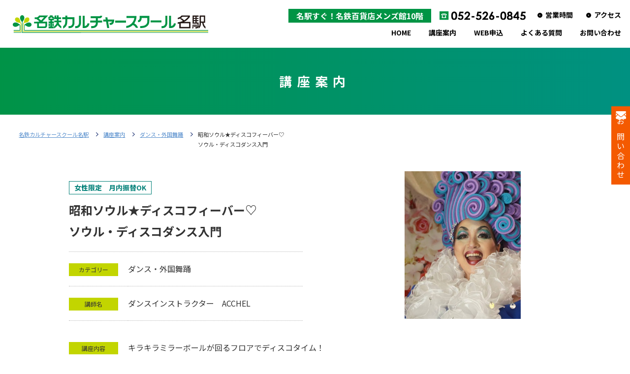

--- FILE ---
content_type: text/html; charset=UTF-8
request_url: https://meitetsu-culture-school.com/archives/course/722
body_size: 7766
content:
<!DOCTYPE html>
<html lang="ja" xml:lang="ja">
<head>
<meta name="viewport" content="width=device-width,initial-scale=1.0,minimum-scale=1.0">
<meta name="format-detection" content="telephone=no" />
<meta http-equiv="content-type" content="text/html; charset=utf-8" />
<meta http-equiv="content-style-type" content="text/css" />
<meta http-equiv="content-script-type" content="text/javascript" />
<title>昭和ソウル★ディスコフィーバー♡ソウル・ディスコダンス入門｜名鉄カルチャースクール名駅</title>
<meta name="description" content="昭和ソウル★ディスコフィーバー♡ソウル・ディスコダンス入門ページです。名鉄カルチャースクール名駅は、名古屋駅随一のカルチャースクールです。会員を対象に文化、教養、健康など数多くの講座を運営し、多彩な文化を発信いたします。">

<!--CSS-->
<link rel="stylesheet" href="https://meitetsu-culture-school.com/wp/wp-content/themes/culture_sch_wp/css/reset.css" type="text/css" media="all">
<link rel="stylesheet" href="https://meitetsu-culture-school.com/wp/wp-content/themes/culture_sch_wp/style.css" type="text/css" media="all">
<link rel="stylesheet" href="https://meitetsu-culture-school.com/wp/wp-content/themes/culture_sch_wp/css/animate.min.css" type="text/css" media="all">
<link rel="stylesheet" href="https://meitetsu-culture-school.com/wp/wp-content/themes/culture_sch_wp/css/lightbox.css" type="text/css" media="all">
<link rel="stylesheet" href="https://meitetsu-culture-school.com/wp/wp-content/themes/culture_sch_wp/css/slick.css" type="text/css" media="all">
<link rel="stylesheet" href="https://meitetsu-culture-school.com/wp/wp-content/themes/culture_sch_wp/css/slick-theme.css" type="text/css" media="all">
<link rel="stylesheet" href="https://meitetsu-culture-school.com/wp/wp-content/themes/culture_sch_wp/css/style.css" type="text/css" media="all">
<link rel="stylesheet" href="https://meitetsu-culture-school.com/wp/wp-content/themes/culture_sch_wp/css/mobile.css" type="text/css" media="all">

<link rel="preconnect" href="https://fonts.googleapis.com">
<link rel="preconnect" href="https://fonts.gstatic.com" crossorigin>
<link href="https://fonts.googleapis.com/css2?family=Noto+Sans+JP:wght@400;700;900&display=swap" rel="stylesheet">
<!--JS-->
<script src="https://ajax.googleapis.com/ajax/libs/jquery/1.11.3/jquery.min.js"></script>
<script type="text/javascript" src="https://meitetsu-culture-school.com/wp/wp-content/themes/culture_sch_wp/js/common.js"></script>
<script type="text/javascript" src="https://meitetsu-culture-school.com/wp/wp-content/themes/culture_sch_wp/js/wow.js"></script>


<script type="text/javascript">
(function($) {
    $(function () {
        $('#nav-toggle').on('click', function() {
            $('body').toggleClass('open');
        });
      	$('header a[href^="#"]').on('click', function() {//ヘッダーでページ内リンクの場合は、メニューを閉じる
          $('body').removeClass('open');
        });

    });
})(jQuery);
</script>
<script type="text/javascript">
var ua = navigator.userAgent;
if ((ua.indexOf('iPhone') > 0) || ua.indexOf('iPod') > 0 || (ua.indexOf('Android') > 0 && ua.indexOf('Mobile') > 0)) {
    // スマホのとき
    $('head').prepend('<meta name="viewport" content="width=device-width, initial-scale=1, maximum-scale=1, user-scalable=0" />');
}else{
    // PC・タブレットのとき
    $('head').prepend('<meta name="viewport" content="width=1280" />');
}
</script>

<!-- Google Tag Manager -->
<script>(function(w,d,s,l,i){w[l]=w[l]||[];w[l].push({'gtm.start':
new Date().getTime(),event:'gtm.js'});var f=d.getElementsByTagName(s)[0],
j=d.createElement(s),dl=l!='dataLayer'?'&l='+l:'';j.async=true;j.src=
'https://www.googletagmanager.com/gtm.js?id='+i+dl;f.parentNode.insertBefore(j,f);
})(window,document,'script','dataLayer','GTM-WDLBH2Z');</script>
<!-- End Google Tag Manager -->

<meta name='robots' content='max-image-preview:large' />
<link rel='dns-prefetch' href='//s.w.org' />
<script type="text/javascript">
window._wpemojiSettings = {"baseUrl":"https:\/\/s.w.org\/images\/core\/emoji\/13.1.0\/72x72\/","ext":".png","svgUrl":"https:\/\/s.w.org\/images\/core\/emoji\/13.1.0\/svg\/","svgExt":".svg","source":{"concatemoji":"https:\/\/meitetsu-culture-school.com\/wp\/wp-includes\/js\/wp-emoji-release.min.js?ver=5.9.12"}};
/*! This file is auto-generated */
!function(e,a,t){var n,r,o,i=a.createElement("canvas"),p=i.getContext&&i.getContext("2d");function s(e,t){var a=String.fromCharCode;p.clearRect(0,0,i.width,i.height),p.fillText(a.apply(this,e),0,0);e=i.toDataURL();return p.clearRect(0,0,i.width,i.height),p.fillText(a.apply(this,t),0,0),e===i.toDataURL()}function c(e){var t=a.createElement("script");t.src=e,t.defer=t.type="text/javascript",a.getElementsByTagName("head")[0].appendChild(t)}for(o=Array("flag","emoji"),t.supports={everything:!0,everythingExceptFlag:!0},r=0;r<o.length;r++)t.supports[o[r]]=function(e){if(!p||!p.fillText)return!1;switch(p.textBaseline="top",p.font="600 32px Arial",e){case"flag":return s([127987,65039,8205,9895,65039],[127987,65039,8203,9895,65039])?!1:!s([55356,56826,55356,56819],[55356,56826,8203,55356,56819])&&!s([55356,57332,56128,56423,56128,56418,56128,56421,56128,56430,56128,56423,56128,56447],[55356,57332,8203,56128,56423,8203,56128,56418,8203,56128,56421,8203,56128,56430,8203,56128,56423,8203,56128,56447]);case"emoji":return!s([10084,65039,8205,55357,56613],[10084,65039,8203,55357,56613])}return!1}(o[r]),t.supports.everything=t.supports.everything&&t.supports[o[r]],"flag"!==o[r]&&(t.supports.everythingExceptFlag=t.supports.everythingExceptFlag&&t.supports[o[r]]);t.supports.everythingExceptFlag=t.supports.everythingExceptFlag&&!t.supports.flag,t.DOMReady=!1,t.readyCallback=function(){t.DOMReady=!0},t.supports.everything||(n=function(){t.readyCallback()},a.addEventListener?(a.addEventListener("DOMContentLoaded",n,!1),e.addEventListener("load",n,!1)):(e.attachEvent("onload",n),a.attachEvent("onreadystatechange",function(){"complete"===a.readyState&&t.readyCallback()})),(n=t.source||{}).concatemoji?c(n.concatemoji):n.wpemoji&&n.twemoji&&(c(n.twemoji),c(n.wpemoji)))}(window,document,window._wpemojiSettings);
</script>
<style type="text/css">
img.wp-smiley,
img.emoji {
	display: inline !important;
	border: none !important;
	box-shadow: none !important;
	height: 1em !important;
	width: 1em !important;
	margin: 0 0.07em !important;
	vertical-align: -0.1em !important;
	background: none !important;
	padding: 0 !important;
}
</style>
	<link rel='stylesheet' id='wp-block-library-css'  href='https://meitetsu-culture-school.com/wp/wp-includes/css/dist/block-library/style.min.css?ver=5.9.12' type='text/css' media='all' />
<style id='global-styles-inline-css' type='text/css'>
body{--wp--preset--color--black: #000000;--wp--preset--color--cyan-bluish-gray: #abb8c3;--wp--preset--color--white: #ffffff;--wp--preset--color--pale-pink: #f78da7;--wp--preset--color--vivid-red: #cf2e2e;--wp--preset--color--luminous-vivid-orange: #ff6900;--wp--preset--color--luminous-vivid-amber: #fcb900;--wp--preset--color--light-green-cyan: #7bdcb5;--wp--preset--color--vivid-green-cyan: #00d084;--wp--preset--color--pale-cyan-blue: #8ed1fc;--wp--preset--color--vivid-cyan-blue: #0693e3;--wp--preset--color--vivid-purple: #9b51e0;--wp--preset--gradient--vivid-cyan-blue-to-vivid-purple: linear-gradient(135deg,rgba(6,147,227,1) 0%,rgb(155,81,224) 100%);--wp--preset--gradient--light-green-cyan-to-vivid-green-cyan: linear-gradient(135deg,rgb(122,220,180) 0%,rgb(0,208,130) 100%);--wp--preset--gradient--luminous-vivid-amber-to-luminous-vivid-orange: linear-gradient(135deg,rgba(252,185,0,1) 0%,rgba(255,105,0,1) 100%);--wp--preset--gradient--luminous-vivid-orange-to-vivid-red: linear-gradient(135deg,rgba(255,105,0,1) 0%,rgb(207,46,46) 100%);--wp--preset--gradient--very-light-gray-to-cyan-bluish-gray: linear-gradient(135deg,rgb(238,238,238) 0%,rgb(169,184,195) 100%);--wp--preset--gradient--cool-to-warm-spectrum: linear-gradient(135deg,rgb(74,234,220) 0%,rgb(151,120,209) 20%,rgb(207,42,186) 40%,rgb(238,44,130) 60%,rgb(251,105,98) 80%,rgb(254,248,76) 100%);--wp--preset--gradient--blush-light-purple: linear-gradient(135deg,rgb(255,206,236) 0%,rgb(152,150,240) 100%);--wp--preset--gradient--blush-bordeaux: linear-gradient(135deg,rgb(254,205,165) 0%,rgb(254,45,45) 50%,rgb(107,0,62) 100%);--wp--preset--gradient--luminous-dusk: linear-gradient(135deg,rgb(255,203,112) 0%,rgb(199,81,192) 50%,rgb(65,88,208) 100%);--wp--preset--gradient--pale-ocean: linear-gradient(135deg,rgb(255,245,203) 0%,rgb(182,227,212) 50%,rgb(51,167,181) 100%);--wp--preset--gradient--electric-grass: linear-gradient(135deg,rgb(202,248,128) 0%,rgb(113,206,126) 100%);--wp--preset--gradient--midnight: linear-gradient(135deg,rgb(2,3,129) 0%,rgb(40,116,252) 100%);--wp--preset--duotone--dark-grayscale: url('#wp-duotone-dark-grayscale');--wp--preset--duotone--grayscale: url('#wp-duotone-grayscale');--wp--preset--duotone--purple-yellow: url('#wp-duotone-purple-yellow');--wp--preset--duotone--blue-red: url('#wp-duotone-blue-red');--wp--preset--duotone--midnight: url('#wp-duotone-midnight');--wp--preset--duotone--magenta-yellow: url('#wp-duotone-magenta-yellow');--wp--preset--duotone--purple-green: url('#wp-duotone-purple-green');--wp--preset--duotone--blue-orange: url('#wp-duotone-blue-orange');--wp--preset--font-size--small: 13px;--wp--preset--font-size--medium: 20px;--wp--preset--font-size--large: 36px;--wp--preset--font-size--x-large: 42px;}.has-black-color{color: var(--wp--preset--color--black) !important;}.has-cyan-bluish-gray-color{color: var(--wp--preset--color--cyan-bluish-gray) !important;}.has-white-color{color: var(--wp--preset--color--white) !important;}.has-pale-pink-color{color: var(--wp--preset--color--pale-pink) !important;}.has-vivid-red-color{color: var(--wp--preset--color--vivid-red) !important;}.has-luminous-vivid-orange-color{color: var(--wp--preset--color--luminous-vivid-orange) !important;}.has-luminous-vivid-amber-color{color: var(--wp--preset--color--luminous-vivid-amber) !important;}.has-light-green-cyan-color{color: var(--wp--preset--color--light-green-cyan) !important;}.has-vivid-green-cyan-color{color: var(--wp--preset--color--vivid-green-cyan) !important;}.has-pale-cyan-blue-color{color: var(--wp--preset--color--pale-cyan-blue) !important;}.has-vivid-cyan-blue-color{color: var(--wp--preset--color--vivid-cyan-blue) !important;}.has-vivid-purple-color{color: var(--wp--preset--color--vivid-purple) !important;}.has-black-background-color{background-color: var(--wp--preset--color--black) !important;}.has-cyan-bluish-gray-background-color{background-color: var(--wp--preset--color--cyan-bluish-gray) !important;}.has-white-background-color{background-color: var(--wp--preset--color--white) !important;}.has-pale-pink-background-color{background-color: var(--wp--preset--color--pale-pink) !important;}.has-vivid-red-background-color{background-color: var(--wp--preset--color--vivid-red) !important;}.has-luminous-vivid-orange-background-color{background-color: var(--wp--preset--color--luminous-vivid-orange) !important;}.has-luminous-vivid-amber-background-color{background-color: var(--wp--preset--color--luminous-vivid-amber) !important;}.has-light-green-cyan-background-color{background-color: var(--wp--preset--color--light-green-cyan) !important;}.has-vivid-green-cyan-background-color{background-color: var(--wp--preset--color--vivid-green-cyan) !important;}.has-pale-cyan-blue-background-color{background-color: var(--wp--preset--color--pale-cyan-blue) !important;}.has-vivid-cyan-blue-background-color{background-color: var(--wp--preset--color--vivid-cyan-blue) !important;}.has-vivid-purple-background-color{background-color: var(--wp--preset--color--vivid-purple) !important;}.has-black-border-color{border-color: var(--wp--preset--color--black) !important;}.has-cyan-bluish-gray-border-color{border-color: var(--wp--preset--color--cyan-bluish-gray) !important;}.has-white-border-color{border-color: var(--wp--preset--color--white) !important;}.has-pale-pink-border-color{border-color: var(--wp--preset--color--pale-pink) !important;}.has-vivid-red-border-color{border-color: var(--wp--preset--color--vivid-red) !important;}.has-luminous-vivid-orange-border-color{border-color: var(--wp--preset--color--luminous-vivid-orange) !important;}.has-luminous-vivid-amber-border-color{border-color: var(--wp--preset--color--luminous-vivid-amber) !important;}.has-light-green-cyan-border-color{border-color: var(--wp--preset--color--light-green-cyan) !important;}.has-vivid-green-cyan-border-color{border-color: var(--wp--preset--color--vivid-green-cyan) !important;}.has-pale-cyan-blue-border-color{border-color: var(--wp--preset--color--pale-cyan-blue) !important;}.has-vivid-cyan-blue-border-color{border-color: var(--wp--preset--color--vivid-cyan-blue) !important;}.has-vivid-purple-border-color{border-color: var(--wp--preset--color--vivid-purple) !important;}.has-vivid-cyan-blue-to-vivid-purple-gradient-background{background: var(--wp--preset--gradient--vivid-cyan-blue-to-vivid-purple) !important;}.has-light-green-cyan-to-vivid-green-cyan-gradient-background{background: var(--wp--preset--gradient--light-green-cyan-to-vivid-green-cyan) !important;}.has-luminous-vivid-amber-to-luminous-vivid-orange-gradient-background{background: var(--wp--preset--gradient--luminous-vivid-amber-to-luminous-vivid-orange) !important;}.has-luminous-vivid-orange-to-vivid-red-gradient-background{background: var(--wp--preset--gradient--luminous-vivid-orange-to-vivid-red) !important;}.has-very-light-gray-to-cyan-bluish-gray-gradient-background{background: var(--wp--preset--gradient--very-light-gray-to-cyan-bluish-gray) !important;}.has-cool-to-warm-spectrum-gradient-background{background: var(--wp--preset--gradient--cool-to-warm-spectrum) !important;}.has-blush-light-purple-gradient-background{background: var(--wp--preset--gradient--blush-light-purple) !important;}.has-blush-bordeaux-gradient-background{background: var(--wp--preset--gradient--blush-bordeaux) !important;}.has-luminous-dusk-gradient-background{background: var(--wp--preset--gradient--luminous-dusk) !important;}.has-pale-ocean-gradient-background{background: var(--wp--preset--gradient--pale-ocean) !important;}.has-electric-grass-gradient-background{background: var(--wp--preset--gradient--electric-grass) !important;}.has-midnight-gradient-background{background: var(--wp--preset--gradient--midnight) !important;}.has-small-font-size{font-size: var(--wp--preset--font-size--small) !important;}.has-medium-font-size{font-size: var(--wp--preset--font-size--medium) !important;}.has-large-font-size{font-size: var(--wp--preset--font-size--large) !important;}.has-x-large-font-size{font-size: var(--wp--preset--font-size--x-large) !important;}
</style>
<link rel='stylesheet' id='wp-pagenavi-css'  href='https://meitetsu-culture-school.com/wp/wp-content/plugins/wp-pagenavi/pagenavi-css.css?ver=2.70' type='text/css' media='all' />
<link rel="https://api.w.org/" href="https://meitetsu-culture-school.com/wp-json/" /><link rel="alternate" type="application/json" href="https://meitetsu-culture-school.com/wp-json/wp/v2/course/722" /><link rel="EditURI" type="application/rsd+xml" title="RSD" href="https://meitetsu-culture-school.com/wp/xmlrpc.php?rsd" />
<link rel="wlwmanifest" type="application/wlwmanifest+xml" href="https://meitetsu-culture-school.com/wp/wp-includes/wlwmanifest.xml" /> 
<meta name="generator" content="WordPress 5.9.12" />
<link rel="canonical" href="https://meitetsu-culture-school.com/archives/course/722" />
<link rel='shortlink' href='https://meitetsu-culture-school.com/?p=722' />
<link rel="alternate" type="application/json+oembed" href="https://meitetsu-culture-school.com/wp-json/oembed/1.0/embed?url=https%3A%2F%2Fmeitetsu-culture-school.com%2Farchives%2Fcourse%2F722" />
<link rel="alternate" type="text/xml+oembed" href="https://meitetsu-culture-school.com/wp-json/oembed/1.0/embed?url=https%3A%2F%2Fmeitetsu-culture-school.com%2Farchives%2Fcourse%2F722&#038;format=xml" />
<link rel="icon" href="https://meitetsu-culture-school.com/wp/wp-content/uploads/2022/03/cropped-culturelogo-32x32.png" sizes="32x32" />
<link rel="icon" href="https://meitetsu-culture-school.com/wp/wp-content/uploads/2022/03/cropped-culturelogo-192x192.png" sizes="192x192" />
<link rel="apple-touch-icon" href="https://meitetsu-culture-school.com/wp/wp-content/uploads/2022/03/cropped-culturelogo-180x180.png" />
<meta name="msapplication-TileImage" content="https://meitetsu-culture-school.com/wp/wp-content/uploads/2022/03/cropped-culturelogo-270x270.png" />
</head>
<body class="course-template-default single single-course postid-722 tax_">
	
<!-- Google Tag Manager (noscript) -->
<noscript><iframe src="https://www.googletagmanager.com/ns.html?id=GTM-WDLBH2Z"
height="0" width="0" style="display:none;visibility:hidden"></iframe></noscript>
<!-- End Google Tag Manager (noscript) -->

	<header class="fixbox">
    <h1 class="siteid"><a href="https://meitetsu-culture-school.com/"><img src="https://meitetsu-culture-school.com/wp/wp-content/themes/culture_sch_wp/images/common/logo_hdr.png" alt="名鉄カルチャースクール名駅"></a></h1>
    <div id="nav-toggle">
      	<div>
  	        <span></span>
  	        <span></span>
  	        <span></span>
  	        <span>MENU</span>
  	    </div>
  	</div>
      <nav id="navi">
      	<ul>
          <li><a href="https://meitetsu-culture-school.com/">HOME</a></li>
          <li><a href="https://meitetsu-culture-school.com/course">講座案内</a></li>
          <li><a href="https://meitetsu-culture-school.com/webentry">WEB申込</a></li>
          <li><a href="https://meitetsu-culture-school.com/faq">よくある質問</a></li>
          <li><a href="https://meitetsu-culture-school.com/contact">お問い合わせ</a></li>
          <li class="navi-small navi-tel">
            <span class="greenbg-txt">名駅すぐ！名鉄百貨店メンズ館10階</span>
            <a href="tel:0525260845"><img src="https://meitetsu-culture-school.com/wp/wp-content/themes/culture_sch_wp/images/common/navi_tel_img.svg" alt="052-526-0845"></a>
            <!--span class="small-txt">または</span>
            <a href="tel:0525260846"><img src="https://meitetsu-culture-school.com/wp/wp-content/themes/culture_sch_wp/images/common/navi_tel_img02.svg" alt="052-526-0846"></a-->
          </li>
          <li class="navi-small"><a href="#contact_tel_list" target="_blank" id="page-in-link">営業時間</a></li>
          <li class="navi-small"><a href="https://meitetsu-culture-school.com/access">アクセス</a></li>
      	</ul>
      </nav>
  </header>
<main>
	<article class="pagemain min course wow fadeIn" data-wow-duration="1.5s">
		<div class="inner">
			<div class="pagemain-text">
				<p class="pagemain-ttl">講座案内</p>
			</div>
		</div>
	</article>

	<article id="breadcrumbs">
  <ul class="list clearfix" itemscope itemtype="https://schema.org/BreadcrumbList">
    <!-- Breadcrumb NavXT 6.6.0 -->
<li class="home"><span property="itemListElement" typeof="ListItem"><a property="item" typeof="WebPage" title="Go to 名鉄カルチャースクール名駅." href="https://meitetsu-culture-school.com" class="home" ><span property="name">名鉄カルチャースクール名駅</span></a><meta property="position" content="1"></span></li>
<li class="course-root post post-course"><span property="itemListElement" typeof="ListItem"><a property="item" typeof="WebPage" title="Go to 講座案内." href="https://meitetsu-culture-school.com/course" class="course-root post post-course" ><span property="name">講座案内</span></a><meta property="position" content="2"></span></li>
<li class="taxonomy course-cat"><span property="itemListElement" typeof="ListItem"><a property="item" typeof="WebPage" title="Go to the ダンス・外国舞踊 講座案内カテゴリー archives." href="https://meitetsu-culture-school.com/archives/course-cat/dance" class="taxonomy course-cat" ><span property="name">ダンス・外国舞踊</span></a><meta property="position" content="3"></span></li>
<li class="post post-course current-item"><span property="itemListElement" typeof="ListItem"><span property="name" class="post post-course current-item">昭和ソウル★ディスコフィーバー♡<br>ソウル・ディスコダンス入門</span><meta property="url" content="https://meitetsu-culture-school.com/archives/course/722"><meta property="position" content="4"></span></li>
  </ul>
</article>

  <div class="inner">
			<!-- main-contents -->
    <div id="main-contents">
      
      
            <article class="course-info">
        <section class="course-info-in di-fl">
          
          <!--基本情報-->
          <table class="tbl-course infoarea">
            <tr>
              <th colspan="2">
                                <ul class="course-info-tag">
                                    <li class="tag-item">女性限定　月内振替OK</li>
                                  </ul>
                                
                <h1>昭和ソウル★ディスコフィーバー♡<br>ソウル・ディスコダンス入門</h1>
              </th>
            </tr>
            <tr>
              <th><span>カテゴリー</span></th>
              <td>
                <ul class="course-info-cat">
                <li>ダンス・外国舞踊</li>              </td>
            </tr>
                        <tr>
              <th><span>講師名</span></th>
              <td><p>ダンスインストラクター　ACCHEL</p></td>
            </tr>
                      </table>
          <!--/.基本情報-->
          
          <!--サムネイル画像-->
          <figure class="imgarea">
                        <img src="https://meitetsu-culture-school.com/wp/wp-content/uploads/2024/02/ACCHELHP.jpg" alt="昭和ソウル★ディスコフィーバー♡<br>ソウル・ディスコダンス入門">
                      </figure>
          <!--/.サムネイル画像-->   
          
        
        <!--講座内容-->
                  <table class="tbl-course descripton">
                        <tr>
              <th><span>講座内容</span></th>
              <td><p><p>キラキラミラーボールが回るフロアでディスコタイム！</p>
<p>70、80年代のディスコで流れていた「ダンシングクイーン」</p>
<p>「君の瞳に恋してる」などに合わせて簡単な振り付けとステップで踊ります。</p>
<p>ディスコが初めての方も大丈夫！呼吸法、筋トレ、ストレッチなどの</p>
<p>「若返り」要素を入れたソウル・ディスコダンス（ベース）です。</p>
<p>&nbsp;</p>
<p>&nbsp;</p>
</p></td>
            </tr>
                      </table>
                <!--/.講座内容-->
          
        </section>
        
        <p class="linkbtn course-entrybtn"><a href="https://meitetsu-culture-school.com/webentry?post_id=722" target="_blank"><span>お申し込み</span></a></p>
        
        
      </article>
      
      
      <!--詳細情報-->
      <article class="course-detail">
        <table class="tbl-course detail">
                    <tr>
            <th><span>日時</span></th><td><p>第1・3水曜日</p></td>
          </tr>
                              <tr>
            <th><span>時間</span></th><td><p>11:45～13:00　</p></td>
          </tr>
                              <tr>
            <th><span>受講料</span></th><td><p>3ヵ月11,880円</p></td>
          </tr>
                              <tr>
            <th><span>施設管理費</span></th><td><p>660円</p></td>
          </tr>
                              <tr>
            <th><span>教材費</span></th><td><p>音楽使用料60円</p></td>
          </tr>
                              <tr>
            <th><span>備考<br class="pc">（持ち物など）</span></th><td><p>●動きやすい服装、室内シューズ</p>
</td>
          </tr>
                  </table>
        
      
      </article>
      <!--/.詳細情報-->
      
      
      
      
                  
		</div>
		<!-- END .main-contents -->
	</div>

</main>


	<p id="page-top"><a href="#" class="scroll">PAGETOP</a></p>
	  <div class="side-bnr">
    <ul>
      <li><a href="https://meitetsu-culture-school.com/contact">お問い合わせ</a></li>
      <!--li><a href="https://meitetsu-culture-school.com/contact">資料請求</a></li-->
    </ul>
  </div>
	

	<footer>
    <div class="inner">
      <section class="foot-contact">
          <h2 class="foot-contact-ttl"><a href="https://meitetsu-culture-school.com/"><img src="https://meitetsu-culture-school.com/wp/wp-content/themes/culture_sch_wp/images/common/logo.png" alt="名鉄カルチャースクール名駅"></a></h2>

          <p class="contact_tel_time">〒450-0002　<br class="mobile">名古屋市中村区名駅1-2-4　<br class="mobile">名鉄バスターミナルビル10階</p>
          <ul class="contact_tel_list" id="contact_tel_list">

            <li class="tel">
              <img src="https://meitetsu-culture-school.com/wp/wp-content/themes/culture_sch_wp/images/common/icon_tel_black.svg" alt="">
              <p class="txt">
                <a href="tel:0525260845" class="tel-link">052-526-0845</a>
                <!--a href="tel:0525260846" class="tel-link">②052-526-0846</a-->
                <span class="small">【月・水・土・日】<br class="mobile">10:00〜17:00（受付 16:00まで）<br>
                【火・木・金】<br class="mobile">10:00〜21:00（受付 20:00まで）</span>
              </p>
            </li>
            <li class="mail">
              <a href="https://meitetsu-culture-school.com/contact"><img src="https://meitetsu-culture-school.com/wp/wp-content/themes/culture_sch_wp/images/common/icon_mail_black.svg" alt="">
                <p class="txt">お問い合わせ<span class="small">メールでのお問い合わせはコチラ</span></p>
              </a>
            </li>

          </ul>
      </section>

      <section class="foot-txtmenu">
        <ul class="foot-txtmenu-list">
          <li><a href="https://meitetsu-culture-school.com/">HOME</a></li>
          <li><a href="https://meitetsu-culture-school.com/course">講座案内</a></li>
          <li><a href="https://meitetsu-culture-school.com/webentry">WEB申込</a></li>
          <li><a href="https://meitetsu-culture-school.com/faq">よくある質問</a></li>
          <li><a href="https://meitetsu-culture-school.com/contact">お問い合わせ</a></li>
          <li><a href="https://meitetsu-culture-school.com/terms">受講規約</a></li>
          <li><a href="https://meitetsu-culture-school.com/policy">プライバシーポリシー</a></li>
          <li><a href="https://www.meitetsu-impress.co.jp/" target="_blank">運営会社</a></li>
        </ul>
      </section>
        
		</div>
		<div class="copy">
			<p>Copyright &copy; 名鉄カルチャースクール名駅 All Rights Reserved.</p>
      
      <section class="foot-bnr">
        <div class="inner">
          <ul class="foot-bnr-list">
            <li><a href="https://www.meitetsu-gh.co.jp" target="_blank"><img src="https://meitetsu-culture-school.com/wp/wp-content/themes/culture_sch_wp/images/common/fbnr_001.jpg" alt=""></a></li>
            <li><a href="https://www.e-meitetsu.com/mds/" target="_blank"><img src="https://meitetsu-culture-school.com/wp/wp-content/themes/culture_sch_wp/images/common/fbnr_002.jpg" alt=""></a></li>
            <li><a href="https://toukakaipen.amebaownd.com/" target="_blank"><img src="https://meitetsu-culture-school.com/wp/wp-content/themes/culture_sch_wp/images/common/fbnr_003.jpg" alt=""></a></li>
            <li><a href="https://www.meitetsu-impress.co.jp/" target="_blank"><img src="https://meitetsu-culture-school.com/wp/wp-content/themes/culture_sch_wp/images/common/fbnr_004.jpg" alt=""></a></li>
          </ul>
        </div>
      </section>
      
		</div>
	</footer>



<script>
new WOW().init();
</script>
<script>
  objectFitImages('img.object-fit-img');
</script>
<script type="text/javascript" src="https://meitetsu-culture-school.com/wp/wp-content/themes/culture_sch_wp/js/ofi.min.js"></script>
<script type="text/javascript" src="https://meitetsu-culture-school.com/wp/wp-content/themes/culture_sch_wp/js/lightbox.js"></script>

<script type="text/javascript" src="https://meitetsu-culture-school.com/wp/wp-content/themes/culture_sch_wp/js/slick.min.js"></script>
<script type="text/javascript">
(function($) {
	$('.mainslide-bg').slick({
		autoplay:false, //複数枚の場合はtrue
		autoplaySpeed:3000,
		variableWidth:true,
		arrows:false,//矢印表示の場合はtrue
		dots:false,
		centerMode:true,
		slidesToShow:1,
		infinite: true,
		responsive: [
    {
      breakpoint: 763,
      settings: {
        variableWidth:false,
				centerMode:false,
      }
		}
  ]
	});
})(jQuery);
</script> 


<!--横スクロールヒント-->
<link href="https://meitetsu-culture-school.com/wp/wp-content/themes/culture_sch_wp/css/scroll-hint.css" rel="stylesheet" type="text/css">
<script type="text/javascript" src="https://meitetsu-culture-school.com/wp/wp-content/themes/culture_sch_wp/js/scroll-hint.min.js"></script>

 <script>
window.addEventListener('DOMContentLoaded', function(){
  new ScrollHint('.js-scrollable', {
  i18n: {
    scrollable: ''
  }
});
});
</script>
<!--/.横スクロールヒント-->


</body>
</html>


--- FILE ---
content_type: text/css
request_url: https://meitetsu-culture-school.com/wp/wp-content/themes/culture_sch_wp/css/style.css
body_size: 9184
content:
@charset "utf-8";

html,body {
  color: #333;
  font-family:  "Noto Sans JP", sans-serif, "ヒラギノ角ゴ ProN W3", "Hiragino Kaku Gothic ProN", "游ゴシック", "YuGothic", "メイリオ", "Meiryo";
  font-style: normal;
  font-size: 16px;
  line-height: 1.8;
}

.wf-jp-min{font-family:  "ヒラギノ明朝 ProN W3", "HiraMinProN-W3", "HG明朝E", "ＭＳ Ｐ明朝", "MS PMincho", "MS 明朝", serif;}
.wf-en-g{font-family: 'Lato', sans-serif;}

*{box-sizing: border-box;}
a:hover img{
	filter:alpha(opacity=60);
	-moz-opacity: 0.6;
	opacity: 0.6;
	-webkit-transition: 0.3s ease-in-out;
	-moz-transition: 0.3s ease-in-out;
	-o-transition: 0.3s ease-in-out;
	transition: 0.3s ease-in-out;
}
a{
	-webkit-transition: 0.3s ease-in-out;
	-moz-transition: 0.3s ease-in-out;
	-o-transition: 0.3s ease-in-out;
	transition: 0.3s ease-in-out;
}

a {color: #558dcc;}
a:hover {color: #ddd; text-decoration: none;}

img{
  max-width: 100%;
	line-height: 0;
	vertical-align: top;
}
img[src*=’.svg’]{
width: 100%;
height: auto;
}
img.object-fit-img{
  object-fit: cover;
}

h1,h2,h3,h4{font-weight: bold;}

.mobile{display: none;}
.pc{display: inherit;}

.inner{
	width: 1000px;
	margin: 0 auto;
  box-sizing: border-box;
}
.inner.large{width: 1100px;}

main{padding-bottom: 190px;}
@media all and (-ms-high-contrast:none) {
  main{display: block;}
}
article{margin-bottom: 70px;}
article.nobottom{margin-bottom: 0;}
article.mt45{margin-top: 45px;}

.demo-img{text-align: center;}
@media screen and (max-width:768px) {
  .demo-img img{width: 100%;}
  .inner{width: 90%;}
}
@media (min-width: 737px) {
  /*PC時電話リンク無効*/
  a[href*="tel:"] {
  pointer-events: none;
  cursor: default;
  text-decoration: none;
  }
}
/*--common-*/
.di-fl {display: flex;}
.ju-sp {justify-content: space-between;}


.tac_pc{text-align: center;}
.movie_item {
	position: relative;
	width: 100%;
	padding-top: 56.25%;
	}
.movie_item iframe,
.movie_item video {
	position: absolute;
	top: 0;
	right: 0;
	width: 100%;
	height: 100%;
}


.mark_list > *{
	text-indent: -1em;
	padding-left: 1em;
}
.mark_list.dot > *:before,
.mark_list > .dot:before{
	content: "・";
}
.mark_list.circle > *:before,
.mark_list > .circle:before{
	content: "● ";
}
.mark_list.circle_b > *:before,
.mark_list > .circle_b:before{
	content: "○ ";
}
.mark_list.circle_dub > *:before,
.mark_list > .circle_dub:before{
	content: "◎ ";
}
.mark_list.kome > *:before,
.mark_list > .kome:before{
	content: "※";
}

.mark_list > .nomark:before{
	display: none;
}
/*----------

header

---------*/
header{
  display: flex;
  justify-content: space-between;
  align-items: center;
  width: 100%;
  padding: 0.625rem 0 0.625rem 2%;
  box-sizing: border-box;
}

.siteid{width: 38%; max-width: 397px; transition: 0.2s; line-height: 0;}
.siteid img{width: 100%;}

header.fixed{
  background-color: rgba(255,255,255,0.94);
  box-shadow: 2px 4px 8px -1px rgba(0,0,0,0.2);
  position: fixed;
  top:0;
  z-index: 99;
}
/*
header.fixed h1.siteid{width: 12%;}
header.fixed nav#navi ul li a{padding:0.5rem 18px;}
header.fixed nav#navi ul li.green a{padding:13.5px 0.7vw;}
*/

 /* ナビゲーション */
#nav-toggle{display: none;}
nav#navi{width: 100%;max-width: 700px;/*max-width:726px;*/}

nav#navi ul{
 display: flex;
 justify-content: flex-end;
flex-wrap: wrap-reverse;
-ms-flex-wrap: wrap-reverse;
}
nav#navi ul li{
  font-size: 0.875rem;
  font-weight: bold;
}
nav#navi ul li a{
  display: block;
  color: #000;
  text-decoration: none;
  padding:0.5rem 18px;
  width: 100%;
  box-sizing: border-box;
}
nav#navi ul li a:hover{
  color: #fff;
  background-color: #009444;
}
nav#navi ul li.navi-small a {
  padding-bottom: 0;
  padding-left: 9px;
  display: flex;
  align-items: center;
}
nav#navi ul li.navi-small a:hover{
  color: #009444;
  background-color: #fff;
}
nav#navi ul li.navi-small a:before{
  content: "";
  display: block;
  background: url(../images/common/icon_tri_black.svg) no-repeat center center / contain;
  width: 10px;
  height: 10px;
  margin-right: 6px;
}
nav#navi ul li.navi-tel{display: flex;align-items: center;margin-right: 10px;}
nav#navi ul li.navi-tel a{width: 189px;height: 33px;padding-right: 5px;}
nav#navi ul li.navi-tel a:before{display: none;}
nav#navi ul li.navi-tel .small-txt{padding-top: 0.5rem;font-size: 0.75rem;}
nav#navi ul li.navi-tel .greenbg-txt {
    margin-top: 0.5rem;
    margin-right: 0.5rem;
    background-color: #009444;
    color: #fff;
    font-size: 1rem;
    padding: 0 1em;
}
@media all and (-ms-high-contrast:none) {
  nav#navi ul li.navi-tel a img{width: 100%;max- height: 33px;}
}

/*----------

index

---------*/
.index-ttl {
  text-align: center;
  font-size: 1.875rem;
  margin-bottom: 3.125rem;
}
main.index-wrap article:last-of-type{
 margin-bottom: 70px;
}
.mainslide .slide-item{
  margin: 0 10px;
}

/*-----------矢印表示----------*/
.mainslide .slick-next{
  left: calc((100vw - 1175px) / 2) !important;
}
.mainslide .slick-next:before{
  background: url( "../images/page/index/slide_icon_prev.png")!important;
  background-size: contain!important;
  background-repeat: no-repeat !important;
}
.mainslide .slick-prev{
  left: inherit;
  right: calc((100vw - 1175px) / 2) !important;
}
.mainslide .slick-prev:before{
  background: url( "../images/page/index/slide_icon_next.png")!important;
  background-size: contain!important;
  background-repeat: no-repeat !important;
}
.mainslide .slick-arrow{
  z-index:2!important;
  width:40px!important;
  height:40px!important;
  top: 48%;
}
.mainslide .slick-arrow:before{
  content:""!important;
  width: 100%!important;
  height: 100%!important;
  position: absolute;
  top: 0;
  left: 0;
  opacity:1!important;
}


.index-menu-list{
  justify-content: space-between;
  flex-wrap: wrap;
}
.index-menu-item {
  width: 48%;
  max-width: 475px;
  margin-bottom: 30px;
}

.index-menu-item a {
  text-decoration: none;
  color: inherit;
}
.index-menu-item .sub-txt{font-size: 0.875rem;margin-bottom: 5px;}
.index-menu-item .imgarea {
  background: no-repeat center center / cover;
  height: 252px;
  border: 10px solid #f1f1f1;
  display: flex;
  flex-direction: column;
  justify-content: flex-end;
  position: relative;
}

.index-menu-item.item01 .imgarea {background-image: url(../images/page/index/menu_img01.jpg);}
.index-menu-item.item02 .imgarea {background-image: url(../images/page/index/menu_img02.jpg);}
.index-menu-item.item03 .imgarea {background-image: url(../images/page/index/menu_img03.jpg);}
.index-menu-item.item04 .imgarea {background-image: url(../images/page/index/menu_img04.jpg);}
.index-menu-item.item05 .imgarea {background-image: url(../images/page/index/menu_img05.jpg);}

.index-menu-item a .imgarea:after{
  content: "";
  width: 100%;
  height: 100%;
  background-color: #000;
  position: absolute;
  top: 0;
  left: 0;
  opacity: 0;
  transition: .3s ease;
}
.index-menu-item a:hover .imgarea:after{opacity: 0.45;}


.index-menu-item .ttl {
  z-index: 1;
  background-color: rgba(0, 0, 0, 0.6);
  padding: 0.65rem 1.25rem;
}
.index-menu-item .ttl .jp {
  font-size: 1.25rem;
  color: #fff;
  font-weight: bold;
  letter-spacing: 0.2em;
  display: flex;
  align-items: center;
}
.index-menu-item .ttl .jp:before {
    content: "■";
    font-size: 1rem;
    margin-right: 4px;
}
.index-menu-item .ttl .jp:after {
    content: "";
    margin: 0 0 0 auto;
    width: 50px;
    height: 50px;
    background: url(../images/page/index/icon_menu_red.svg) no-repeat center center / contain;
}

.index-news h2{text-align: center;font-size: 1.563rem;}
.index-news h2 span{
  font-size: 0.875rem;
  margin-bottom: 5px;
  font-weight: normal;
  display: block;
}

.index-news .linkbtn {margin-top: 40px;}

.index-news .linkbtn a{
  font-size: 0.875rem;
  padding:1.25rem 20px; 
}
.index-news .linkbtn a:after{top: 30px;}

.news-list{
  width: 100%;
  margin-top: 24px;
}
.news-list ul li{
  width: 100%;
  display: flex;
  align-items: center;
  border-bottom: 1px dotted #ccc;
  padding-bottom: 20px;
  margin-bottom: 20px;
}
.news-list span.days{font-size: 0.8rem; margin-right:10px;}
.news-list span.news-cat{
  background-color: #009444;
  color: #fff;
  font-size: 0.8rem;
  width: 120px;
  margin-right:10px;
  text-align: center;
}
.news-list span.news-title a{
  color: #333;
  text-decoration: none;
}
.news-list span.news-title a:hover{
  color: #009444;
}



.index-bnr-list{
  width: 100%;
  display: flex;
  flex-wrap: wrap;
}
.index-bnr-list .index-bnr-item{
  width: 100%;
  max-width: 234px;
  margin: 0 0.8% 1.6%;
}


.index-blog{
  padding: 100px 0 110px;
  color: #fff;
}
.index-blog .subtitle-001{
  font-size: 2rem;
  margin-bottom: 15px;
}
.index-blog .desc{
  text-align: center;
  margin-bottom: 40px;
}
.index-blog .linkbtn{
  margin-bottom: 0;
}

/*----------

下層ページ共通

---------*/

.pagemain{
  margin-bottom: 10px;
  background-repeat: no-repeat;
  background-position: center bottom;
  background-size: cover;
  padding: 90px 0;
}
.pagemain-text{
  display: flex;
  justify-content: center;
  align-items: center;
}
/*
.pagemain-text h1{
  color: #000;
  font-size: 1.65rem;
  letter-spacing: 0.25rem;
  padding: 14px 24px;
  width: 100%;
  text-align: center;
  max-width: 420px;

}
.pagemain-text h2{
  font-size: 2.2rem;
  letter-spacing: 0.3rem;
  line-height: 1.5;
}
.pagemain-text h2.min-text-size{
  font-size:1.7rem;
  letter-spacing: 0.1rem;
}
.pagemain-text p{
  font-size: 0.9rem;
}*/
/*ページタイトル*/
.pagemain {background: linear-gradient(90deg, #009347, #009181);}
.pagemain .pagemain-ttl,
.pagemain-text h1, .pagemain-text h2, .pagemain-text p {
  color: #fff;
  font-size: 1.625rem;
  font-weight: bold;
  letter-spacing: 0.4em;
}
/* 短めのメインイメージ */
.pagemain.min{
  padding: 3.5% 0;
}


.pagemain p.subtext{
  display: inline-block;
  background-color: rgba(0,0,0,0.8);
  color: #fff;
  padding: 5px 15px;
  letter-spacing: 0.2rem;
}
/*.pagemain h1{
  font-size: 2.2rem;
  letter-spacing: 0.2rem;
  margin-top: 18px;
}*/

/* パンくず */
#breadcrumbs{
  font-size: 0.7rem;
  padding: 20px 3% 45px;
  margin-bottom: 0px;
}
#breadcrumbs ul{
  display: flex;
}
#breadcrumbs ul li a{
  background: url(../images/common/icon_pan.png) right center no-repeat;
  padding:0 20px 0 0;
  margin-right: 10px;
  text-decoration: underline;
  display: block;
}
#breadcrumbs ul li:last-child a{
  background: none;
  padding:0 20px 0 0;
  margin-right: 10px;
  text-decoration: underline;
  display: block;
}
#breadcrumbs ul li a:hover{text-decoration: none;}
#breadcrumbs ul li.breadcat a:not(:nth-last-child(1)){
    background:none;
    padding-right:0;
}

h2{
  font-size: 1.8rem;
  letter-spacing: 0.2rem;
  margin-bottom: 24px;
}
/* 見出し */
.subtitle-001{
  text-align: center;
  display: flex;
  align-items: center;
  justify-content: center;
  font-size: 1.8rem;
  font-weight: bold;
  letter-spacing: 0.2rem;
  margin-bottom: 35px;
}
.subtitle-001::before,
.subtitle-001::after{
  border-top: 1px solid;
  content: "";
  width: 100px;
}
.subtitle-001::before{margin-right: 1.2rem;}
.subtitle-001::after{margin-left: 1.2rem;}

.en-title{
  color: #007589;
  font-size: 1rem;
  letter-spacing: 0.2rem;
  text-align: center;
}

.subtitle-002{
  display: flex;
  align-items: center;
  font-size: 1.6rem;
  letter-spacing: 0.2rem;
  margin-bottom: 35px;
}
.subtitle-002::before{
  content: '';
  width: 40px;
  height: 2px;
  background-color: #009444;
  margin-right: 15px;
}

.subtitle-003{
  display: flex;
  align-items: center;
  font-size: 1.6rem;
  letter-spacing: 0.2rem;
  margin-bottom: 35px;
  border-left: 10px solid #009444;
  padding-left: 1.5rem;
}
.subtitle-003::after{
  flex-grow: 1;
  border-top: 1px solid #ccc;
  content: "";
  margin-left: 1rem;

}
.subtitle-004{
 text-align: center;
  font-size: 1.875rem;
  font-weight: bold;
  margin-bottom: 3.125rem;
}


/* ボタン */
.linkbtn{
  background-color: #fff;
  width: 250px;
  margin: 24px auto;
}
.linkbtn a{
  display: block;
  box-sizing: border-box;
  color: #000;
  background-color:rgba(255,255,255,0.8);
  padding: 10px 20px;
  text-decoration: none;
  /*background-image: url(../images/common/icon-arrow.svg);
  background-position: 95% center;
  background-repeat: no-repeat;*/
  background-color: transparent;
  background-size: 24px 6px;
  position: relative;
  z-index: 1;
  transition: .3s;
  border: 2px solid #CACFD0;
}
.linkbtn a:hover{
  color: #fff;
}
.linkbtn a::after{
  content: '';
  position: absolute;
  right: 10px;
  top: 20px;
  width: 24px;
  height: 6px;
  background-image: url(../images/common/icon-arrow.svg);
  background-position: center;
  background-repeat: no-repeat;
  background-size: auto;
  transition: .3s;
}
.linkbtn a:hover::after{
  content: '';
  right: 3px;
  background-image: url(../images/common/icon-arrow-hover.svg);
}
.linkbtn a::before {
  content: "";
  width: 100%;
  height: 100%;
  position: absolute;
  top: 0;
  left: 0;
  z-index: -1;
  background-color: #009444;
  transform-origin: 100% 50%;
  transform: scaleX(0);
  transition: transform ease .3s;
}
.linkbtn a:hover::before {
  transform-origin: 0% 50%;
  transform: scaleX(1);
}


.linkbtn.center {margin: 24px auto;}

.linkbtn.large {width: 432px;}
.linkbtn.large a {
    border-color: #009444;
    text-align: center;
    font-size: 1.25rem;
    font-weight: bold;
    letter-spacing: 0.1em;
    padding: 25px 15px;
}
.linkbtn.large a::after {
    width: 37px;
    height: 10px;
    top: 39px;
    right: 44px;
}

.linkbtn.large a:hover:after {right: 30px;}
.linkbtn.green a{
  border: 2px solid #0083a1;
}

.linkbtn.green a::before {
  background-color: #0083a1;
}


.linkbtn.red {
  width: 300px;
}
.linkbtn.red a{
	background: #a21a3c;
	color: #fff;
	border:1px solid #a21a3c;
	text-align: center;
	padding: 10px 0;
  font-size: 1.15rem;
  font-weight: bold;
}
.linkbtn.red a:hover{
  background: #fff;
	color: #a21a3c;
}

.linkbtn.red a:before,
.linkbtn.red a:after{
  display: none;
}


.linkbtn.redlarge {
  width: 370px;
}
.linkbtn.redlarge a{
	background: #9E0000;
	color: #fff;
	border:1px solid #9E0000;
	text-align: center;
	padding: 20px 0;
  font-size: 1.4rem;
  font-weight: bold;
  border-radius: 6px;
}
.linkbtn.redlarge a:hover{
  background: #fff;
	color: #9E0000;
}

.linkbtn.redlarge a:before,
.linkbtn.redlarge a:after{
  display: none;
}

/* 配置 */
.center-img{
  text-align: center;
  margin:24px 0 30px;
}
.center-img img{max-width: 100%;}

.comming-img{text-align: center; margin: 34px auto;}
.comming-img img{width: 100%;}


.tac-text{
  text-align: center;
  margin: 20px 0;
}

.cont_empty{width: 100%;}
/* バナーアニメーション */
.bnr-anime{
  box-sizing: border-box;
  background-color: #1c2a55;
  transition: 0.3s;
}
.bnr-anime.blue{
  background-color: #003C8B;
}
.bnr-anime.white{
  background-color: #fff;
  border: 3px solid #fff;
}
.bnr-anime.white:hover{
  border: 3px solid #1c2a55;
}
.bnr-anime img {
  -webkit-transform: scale(1);
  transform: scale(1);
  -webkit-transition: .3s ease-in-out;
  transition: .3s ease-in-out;
}
.bnr-anime:hover img {
  -webkit-transform: scale(0.94);
  transform: scale(0.94);
  opacity: 1;
}

.dl_styl01 dl {
    display: flex;
    align-items: center;
    width: 100%;
    margin-bottom: 30px;
}
.dl_styl01 dl.align_fs {
    align-items: flex-start
}

.dl_styl01 dl dt {
    width: 15%;
    text-align: center;
    max-width: 150px;
    background-color: #003C5D;
    color: #fff;
    padding: 20px 0;
    margin-right: 30px;
    flex-shrink: 0;
}
.dl_styl01 dl dd{
    width: 100%;
}

.desc_navy > .inner{
    background-color: #0A182C;
    padding: 70px 0;
    color: #fff;  

}


.bg_tri_navy{
  background-image: 
    url(../images/common/bg_tri_top.png),
    url(../images/common/bg_tri_bottom.png),
    url(../images/common/bg_tri_navy.jpg);
  background-repeat: no-repeat, no-repeat, repeat;
  background-size: auto;
  background-position: top left, bottom right, top left;
  position: relative;
}
.bg_tri_navy:before, .bg_tri_navy:after{
  content: "";
  position: absolute;
  width: 100%;
  height: 2px;
  background-color: #80803d;
  display: block;
}
.bg_tri_navy:before{
  left: 0;
  top: 20px;
}
.bg_tri_navy:after{
  left: 0;
  bottom: 20px;
}

/*----------

よくあるご質問
---------*/

/*.faq-subject ul li a{
  display: block;
  color: #333;
  text-decoration: none;
  border-bottom: 1px dotted #ccc;
  padding: 15px 20px 15px 40px;
  background-image: url(../images/page/faq/icon-arrow.png);
  background-position: 10px center;
  background-repeat: no-repeat;
}
.faq-subject ul li a:hover{
  background-color: #007589;
  color: #fff;
  background-image: url(../images/page/faq/icon-arrow-hover.png);
}*/
.faq-list .subtitle-001{
  margin-bottom: 60px;
}

.faq-list section{
  margin-bottom: 90px;
}
.faq-list section .faq-ques{
  text-align: left;
  font-size: 1.375rem;
  font-weight: bold;
  margin-bottom: 20px;
}
.faq-answer{
  background-color: #f0f5f5;
  margin: 0 auto ;
  padding: 4% 5% ;
}
.faq-answer a{color: #009444;}

/*----------

検索スペース

---------*/
.search-form input{
  box-sizing: border-box;
  font-size: 1rem;
  padding: 1rem;
  width: 70%;
  vertical-align: middle;
}
.search-form .submit-btn{
  background-color:#000;
  color: #fff;
  border: 2px solid #000;
  width: 20%;
  font-size: 1rem;
  font-weight: bold;
  padding: 0.79rem;
  cursor: pointer;
  transition: 0.3s;
  vertical-align: middle;
}
.search-form .submit-btn:hover{
  background-color: #fff;
  color: #000;
}

/*----------
ブログ

---------*/
.pagemain.blog{background-image: url(../images/page/blog/bg-main.png);}
.pagemain.blog.cate-blog-csr{background-image: url(../images/page/blog/bg-main-csr.png);}

.column2{
  display: flex;
  justify-content: space-between;
}
.column2 #main-contents{width: 70%;}
.column2 #sidebar{width: 25%;}

.blog-list{
  display: flex;
  flex-wrap: wrap;
}
.blog-list article{
  width: 48%;
  margin: 0 1% 4%;
}
.blog-list article{
  width: 48%;
  margin: 0 1% 4%;
}
.blog-list.row3 article{
  width: 31%;
  margin: 0 1% 4%;
}
.blog-list article a{
  display: block;
  height: 100%;
  background-color: #fff;
  border: 1px solid #f3f3f3;
  box-shadow: 4px 6px 12px -10px rgba(0,0,0,0.6);
  box-sizing: border-box;
  color: #333;
  text-decoration: none;
}
.blog-list article a:hover{
  background-color:#1c2a55;
  color: #fff;
}
.blog-photo{
  position: relative;
}
.blog-photo ul{
  position: absolute;
  top:0;
  left: 0;
  display: flex;
  flex-wrap:wrap;
  z-index: 2;
}
ul.blog_cat li{
  display: inline-block;
  background-color:#009444;
  color: #fff;
  font-size: 0.8rem;
  padding: 3px 8px;
  margin: 0 3px 3px 0;
}
.blog-photo img{
  width: 100%;
  height: 220px;
}
.blog-list article a div.blog-list-in{
  padding: 5% 6%;
}
.blog-list article a div.blog-list-in h3{font-size: 1rem;}
.blog-list article a div.blog-list-in .days{font-size: 0.8rem; margin-bottom: 24px;}
.blog-list article a div.blog-list-in .blog_ex{font-size: 0.8rem; line-height: 1.8;}
.blog-list .cont_empty{margin: 0 auto;}

/* sidebar */
.column2 #sidebar h2.subtitle-002{font-size: 1.3rem; margin-bottom: 20px;}
.column2 #sidebar div.side-list{margin-bottom: 32px;}

.column2 #sidebar div.side-list ul{border-top: 1px dotted #ccc;}
.column2 #sidebar div.side-list ul li a{
  display: block;
  text-decoration: none;
  font-size: 0.9rem;
  color: #333;
  padding: 4% 3%;
  border-bottom: 1px dotted #ccc;
}
.column2 #sidebar div.side-list ul li a:hover{
  background-color:#1c2a55;
  color: #fff;
}

.blog-btn-list{
	display: flex;
	justify-content: center;
	flex-wrap: wrap;
	margin-bottom: 4%;
}

.blog-btn-list .linkbtn{
	margin: 24px 0;
}
.blog-btn-list .linkbtn + .linkbtn{
	margin-left: 24px;
}
.blog-btn-list .linkbtn.current a{
	background-color: #009444;
	color: #fff;
}
.blog-btn-list .linkbtn.current a:after{
  width: 24px;
  height: 6px;
	background-image: url(../images/common/icon-arrow-hover.svg);
}
/* 詳細 */
.blig-single .blog_head{
  margin-bottom: 40px;
}
.blig-single .blog_head h1{
  font-size: 1.3rem;
  border-bottom: 2px solid #009444;
  padding:12px 0 12px;
  margin-bottom: 5px;
}
.blig-single .blog_head p.days{
  font-size: 0.8rem;
  /*text-align: right;*/
}
.blig-single .blog_detail figure{margin-top: 24px;}
.blig-single .blog_detail img{
  max-width: 100%;
  height: auto;
}

.side-search input{
  box-sizing: border-box;
  padding: 6px;
}
.side-search .submit-btn{
  background-color:#1c2a55;
  color: #fff;
  border: 2px solid #1c2a55;
  width: 20%;
  padding: 4px 0;
  cursor: pointer;
  transition: 0.3s;
}
.side-search .submit-btn:hover{
  background-color: #fff;
  color: #1c2a55;
}

.pagenavi{
  text-align: center;
}

/*----------

新着情報

---------*/
/*.pagemain.news{background-image: url(../images/page/news/bg-main.png);}*/

.news-cat-list ul{
  display: flex;
  justify-content: center;
  margin-bottom: 45px;
}
.news-cat-list ul li{
  font-size: 1.2rem;
  letter-spacing: 0.1rem;
  width: 20%;
  text-align: center;
}
.news-cat-list ul li a{
  display: block;
  text-decoration: none;
  background-color: #fff;
  color: #1c2a55;
  border: 1px solid #1c2a55;
  padding: 10px 0;
  box-sizing: border-box;
}
body.post-type-archive-news .news-cat-list ul li.all-cat a,
.news-cat-list ul li.current-cat a,
.news-cat-list ul li a:hover{
  background-color: #1c2a55;
  color: #fff;
}

/*----------

講座案内

---------*/

/*表*/
.tbl-course tr {border-bottom: 1px dotted #B2B2B2;}
.tbl-course th, .tbl-course td {padding: 20px 0;width: 100%;vertical-align:top;}
.tbl-course th, .tbl-course th span {width: 100px;}
.tbl-course th span{
  font-size: 0.75rem;
  font-weight: normal;
  line-height: 1.4;
  background-color: #c2d500;
  display: inline-block;
  text-align: center;
  padding: 5px 0;
  margin-right: 20px;
}

.course-info-tag {
    display: flex;
    flex-wrap: wrap;
    margin-right: -1.43%;
}

.course-info-tag .tag-item {
    min-width: 31.9%;
    text-align: center;
    font-size: 0.875rem;
    color: #008078;
    padding: 0 10px;
    border: 1px solid #008078;
    margin-bottom: 10px;
    margin-right: 1.43%;
}
/*.tbl-course .course-info-tag .tag-item:nth-of-type(2n){margin-left: 10px;}*/


/*---------- 一覧ページ ---------*/
/*--- 検索フォーム----*/
.course-search-form {
    display: flex;
    justify-content: center;
    align-items: center;
  margin-bottom: 70px;
}

.course-search-form .ttl {
    font-size: 1.125rem;
    margin-bottom: 0;
    margin-right: 1em;
}

.course-search-form form {
    width: 100%;
    max-width: 400px;
}

/*--- カテゴリー一覧----*/
.course-cat-list {
    display: flex;
    flex-wrap: wrap;
}

.course-cat-list .item {
    width: 32%;
    min-height: 80px;
    border: 1px solid #009444;
    margin-bottom: 1.5rem;
    margin-right: 2%;
    background: #fff;
}
.course-cat-list .item:nth-of-type(3n) {margin-right: 0;}

.course-cat-list .item a {
  display: flex;
  align-items: center;
  padding: 1em 15px;
  font-size: 1.125rem;
  font-weight: bold;
  text-decoration: none;
  color: #333;
  margin: 0 5px;
  background: url(../images/common/linkbtn_bg.png) repeat-x bottom 5px left;
  background-size: contain;
  height: 100%;
}
.course-cat-list .item a:before {
  content: "";
  display: block;
  background: url(../images/common/icon_tri_black.svg) no-repeat center center / contain;
  width: 17px;
  height: 17px;
  margin-top: 2px;
  margin-right: 10px;
}
.course-cat-list .item a:hover {color: #009181;}

/*--- 記事一覧----*/
.course-list{
  display: flex;
  flex-wrap: wrap;
}
.course-list article{
  width: 31%;
  margin: 0 1.1% 4%;
  display: flex;
}
.course-list article a{
  display: flex;
  flex-direction: column;
  width: 100%;
  height: 100%;
  background-color: #fff;
 /* border: 1px solid #f3f3f3;
  box-shadow: 4px 6px 12px -10px rgba(0,0,0,0.6);*/
  color: inherit;
  text-decoration: none;
  padding: 2% 3%;
}
.course-list article a:hover{
  background-color:#007582;
  color: #fff;
}
.course-list-photo{
  position: relative;
  height: 225px;
  overflow: hidden;
  margin-bottom: 8px;
  display: flex;
  justify-content: center;
  align-items: center;
  background-color: #F3F3F3;
}
@media all and (-ms-high-contrast:none) {
.course-list-photo p{width: 100%;text-align:center;}
}
/*.course-list-photo img{
  width: 100%;
  height: 225px;
  margin-bottom: 5px;
}*/

.course-list .tbl-course{
    font-size: 0.75rem;
    margin-top: auto;
    margin-bottom: 0;
}

.course-list .tbl-course th, 
.course-list .tbl-course th span {
    width: 76px;
}
.course-list .tbl-course th span {
    margin-right:10px;
}

.course-list .tbl-course th, 
.course-list .tbl-course td{
    padding:5px 0
}

.course-list .tbl-course tr{
    border-bottom: none;
}

.course-list .tbl-course .course-name td{min-height: 2em;}
.course-list-ttl{margin-bottom: 12px;}
.course-list-ttl .tag-item {font-size: 0.75rem;}
.course-list-ttl .course-title{font-size: 1.063rem;font-weight: bold;}
.course-list-ttl .tag-item{margin-bottom: 1.5%;background-color: #fff;}


/*---------- 詳細ページ ---------*/
.tbl-course.infoarea th h1 {font-size: 1.5rem ;text-align: left;}

/*お申し込みボタン*/
.linkbtn.course-entrybtn {
    margin-top: 55px;
    width: 380px;
}

.linkbtn.course-entrybtn a {
    border-color: #008046;
    font-size: 1.25rem;
    font-weight: bold;
    text-align: center;
    padding: 15px 20px;
}
.linkbtn.course-entrybtn a:after {display: none;}
.linkbtn.course-entrybtn a span:before {
  content: "";
  background: url(../images/common/icon-arrow-tri.png) no-repeat center center / contain;
  width: 10px;
  height: 13px;
  display: inline-block;
  margin-right: 10px;
}
.linkbtn.course-entrybtn a:hover span:before {
  background: url("../images/common/icon-arrow-tri-hover.png") no-repeat center center / contain;
}



/*基本情報*/
.course-info{margin-bottom: 110px;}
.course-info-in {flex-wrap: wrap;justify-content: space-between;align-items: flex-start;}
.tbl-course.infoarea {
    width: 100%;
    max-width: 475px;
}
.course-info-in .imgarea {
  width: 100%;
  max-width: 400px;
	display: flex;
    justify-content: center;
    align-items: center;
}
.course-info-in .imgarea img{  max-height: 300px;}
.tbl-course.descripton {margin-top: 20px;}


.course-imglist {
  display: flex;
  flex-wrap: wrap;
  justify-content: space-between;
  width: 100%;
  max-width: 840px;
  margin: 110px auto 0;
}
.course-imglist li{
  width: 48%;
  max-width: 400px;
	margin-bottom: 4%;
  display: flex;
  justify-content: center;
  align-items: center;
}
@media all and (-ms-high-contrast:none) {
.course-imglist li p{width: 100%;}
}

/*----------

404
---------*/
/*.pagemain.not404{background-image: url(../images/common/bg-main-404.png);}*/


/*----------

プライバシーポリシー

---------*/
.policy-contents section{
  margin: 0 0 80px;
}
.policy-contents section div{
  margin: 0 25px;
}
.policy-contents section div p{margin-bottom: 20px;}
.policy-contents section h2, .policy-contents section h3{font-weight: bold;}

article.policy-in{margin-bottom: 20px;}
article.policy-in section{margin: 40px 0 0 40px;}
article.policy-in section h3,
.policy-contents section .ttl_small{
  color: #003c5d;
  font-size: 1.2rem;
  margin-bottom:10px;
}

/*----------

WEB申込

---------*/
.webentry-btnlist {
    display: flex;
    justify-content: space-between;
    flex-wrap: wrap;
    padding: 0 50px;
}

.linkbtn.webentry-btn {
    width: 432px;
    margin: 0;
}

.linkbtn.webentry-btn a {
    border-color: #009444;
    text-align: center;
    font-size: 1.25rem;
    font-weight: bold;
    letter-spacing: 0.1em;
    padding: 35px 15px;
}
.linkbtn.webentry-btn a::after {
  width: 50px;
  height: 22px;
  top: 41px;
  right: 51px;
  background-image: url("../images/common/icon-arrow-green.svg");
}
.linkbtn.webentry-btn a:hover:after {
  right: 38px;
  background-image: url("../images/common/icon-arrow-hover.svg");
}
/*----------

お問い合わせ

---------*/
/*.pagemain.contact{background-image: url(../images/page/contact/bg-main.png);}*/

.conact_head{
  text-align: center;
  font-size: 18px;
}
.conact_head_ttl {margin-bottom: 24px;}
.conact_head p{margin-bottom: 24px;}
.conact_head .tellink{line-height: 1.5; margin-bottom: 0;}
.tellink a{
  text-decoration: none;
  color: #000;
  font-size: 4rem;
  font-weight: bold;
  letter-spacing: 0.3rem;
}
.conact_head .telcaption{margin-bottom: 0;}

.conact_head .teltimetable {margin: 0 auto;}
.conact_head .teltimetable th {font-weight: normal;text-align: right;}


.form-info{
  text-align: center;
  margin-bottom: 45px;
}
.form-info p{margin-bottom: 20px;}
.form-info a{color: #009444;}
.form-info .redbox{margin: 0 1rem 0 0;}

.form-caption{
  margin: 30px 0;
  font-size: 0.9rem;
}
.form-caption .fz-base{
  font-size: 1rem;
}
.form-caption .caption-txt + .caption-txt{
  margin-top: 1.5em;
}
.form-caption a[href*="tel:"] {
  color: #000;
}
.form-caption .caption-txt dt{
  font-size: 1.125rem;
  font-weight: bold;
}

/* 入力エラー */
.contact-error{
    background: #ffdede;
    padding: 30px;
    margin-bottom: 30px;
    text-align: center;
}
.contact-error h2{
	color: #ff0000;
}

.redtext{color:#cc0000; font-weight: bold;}
table.formtbl{width: 100%; border-top: solid 1px #efefef;}

table.formtbl tr.none{display: none;}
table.formtbl tr th,
table.formtbl tr td{
	box-sizing: border-box;
	padding: 3% 1%;
	border-bottom: solid 1px #efefef;
	vertical-align: middle;
}
span.f-title{
  display: inline-block;
  vertical-align: middle;
}
span.redbox,
span.greenbox{
  display: inline-block;
  vertical-align: middle;
  background-color:#c40000;
  color: #fff;
  padding: 3px 10px;
  font-weight: normal;
  margin-right: 1rem;
  font-size: 0.8rem;
}
span.greenbox{
  background-color:#1c2a55;
}
table.formtbl tr th.f-messe{
  background-color: #009444;
  color: #fff;
  text-align: center;
  padding: 2% 0;
  font-size: 1.2rem;
  font-weight: normal;
}

table.formtbl tr th{width:30%; text-align: left;}
table.formtbl tr td{width:70%; }

.spec-form table.formtbl tr th{width:28%; /*font-size: 0.9rem;*/}
.spec-form table.formtbl tr td{width:68%; }

table.formtbl tr td img{max-width: 100%;}

.formtbl input.w30{width: 35%;}
.formtbl input.w75{width: 75%;}
.formtbl input.w90,
.formtbl textarea{width: 96%;}
.formtbl input,
.formtbl textarea{padding:15px 10px; /*background: #f6f6f6; */border: 1px solid #ccc; box-sizing: border-box;font-size: 1rem;}
.formtbl select{
  padding:15px 10px;
  box-sizing: border-box;
  border: 1px solid #ccc;
  font-size: 0.95rem;
}

td.td_date span{
  display: inline;
  vertical-align: middle;
  margin-right: 12px;
}

table.formtbl td label{padding: 0 0 0 0; margin: 0 0 0 0;}
table.formtbl td input[type=radio]{padding: 0 5px; margin:  0 5px;}
table.formtbl td label span{margin-left: 5px;}
.formtbl td input:focus,
.formtbl td textarea:focus{background: #fffaca;}

table.formtbl td p.fcap{padding-bottom: 20px; }
table.formtbl td dl{
    display: table;
	width: 100%;
	border-bottom: dotted 1px #ccc;
	box-sizing: border-box;
}
table.formtbl td dl:last-child{border-bottom: none;}

div.formtbl dl{
	display: table;
	width: 100%;
	border-bottom: solid 1px #ccc;
}

table.formtbl td dl dt,
table.formtbl td dl dd{
    display: table-cell;
    padding: 14px 0;
     box-sizing: border-box;
    border-top: none;
    vertical-align: middle;
	text-align: left;
}

table.formtbl td dl.jiki dt{width: 15%;}
table.formtbl td dl.jiki dd{width: 80%; padding-left: 1%;}
table.formtbl td dl.jiki dd input,
table.formtbl td dl.jiki dd select{width: 100%;}

table.formtbl td.address dl dt{width: 20%;}
table.formtbl td.address dl dd{width: 76%;}

table.formtbl td dl:last-child dt,
table.formtbl td dl:last-child dd{border-bottom: none;}

table.formtbl tr.pass td input:nth-child(n+2){margin-top: 15px;}


input[type="submit"] {-webkit-appearance: none;}
#submit{
	text-align: center;
	margin: 30px 0;
}

#submit input{
	background: #009444;
	color: #fff;
	border:1px solid #009444;
	width: 35%;
	padding: 30px 0;
  font-size: 18px;
  font-weight: 500;
  border-radius: 6px;
}

#submit input:hover{
	background: #fff;
	color: #009444;
	cursor:pointer;
}

#submit input.backbtn{
  background: #f2f2f2;
  color: #333;
  border:1px solid #666;
	width: 35%;
	padding: 30px 0;
	font-size: 16px;
	border-radius: 6px;
	margin-right: 20px;
}

#submit input.backbtn:hover{
	background: #333;
	color: #fff;
	cursor:pointer;
}

span.error{color: #ff0000; font-weight: bold; margin-left: 5px;}

.contact-caption{
  text-align: center;
  margin-bottom: 32px;
}

  .pagenavi{
		text-align: center;
		margin-top:30px;
	}
	.wp-pagenavi a, .wp-pagenavi span {
    color: #000;
    border: 1px solid #cdd2d3 !important;
    padding: 0.5em 0.8em !important;
    margin: 0 5px !important;
}

.wp-pagenavi a:hover, .wp-pagenavi span.current {
    border: 1px solid #009444 !important;
    color: #fff !important;
    background-color: #009444 !important;
}

/*----------

footer

---------*/

/* side-bnr */
.side-bnr{
  position: fixed;
  right: 0;
  top:30%;
  z-index: 90;
}
.side-bnr ul li{
  margin-bottom: 10px;
  -ms-writing-mode: tb-rl;
  writing-mode: vertical-rl;
  letter-spacing: 0.2rem;
}
.side-bnr ul li a{
  display: block;
  text-decoration: none;
  background-color: #f45a00;
  color: #fff;
  background-image: url(../images/common/icon-mail.png);
  background-position: center 10px;
  background-repeat: no-repeat;
  padding: 34px 5px 10px;
}
@media all and (-ms-high-contrast:none) {
	.side-bnr ul li a{
		height: 172px;
	}
}
.side-bnr ul li a:hover{
  background-color:#C2D500;
}

/* page-top */
#page-top {
    position: fixed;
    bottom: 3%;
    right: 2%;
    z-index: 900;
}
#page-top a {
	background: url(../images/common/img_pagetop.png) no-repeat center center;
    text-decoration: none;
    width: 50px;
    height: 50px;
    text-align: center;
    display: block;
    text-indent: 100%;
    white-space: nowrap;
    overflow: hidden;
}
#page-top a:hover {
	background: url(../images/common/img_pagetop_hover.png) no-repeat center center;
}



footer{background-color: #F3F3F3;}
footer .inner{padding-top: 70px;}

.foot-contact-ttl {
	max-width: 384px;
	margin: 0 auto 60px;
  line-height: 1;
}

.contact_tel_list {
  display: flex;
  justify-content: center;
}
.contact_tel_list li + li{
		margin-left: 40px;
}
.contact_tel_list li,
.contact_tel_list li.mail a{
	display: flex;
  text-decoration: none;
	color: #000;
	font-size: 1.875rem;
  font-weight: bold;
  letter-spacing: 0.1em;
	line-height: 1;
}
.contact_tel_list li a{display: block;color: #000;text-decoration: none;}
.contact_tel_list li a:hover{
	color: #000;
	opacity: 0.7;
}
.contact_tel_list li img{
	width: 50px;
	height: 50px;
	padding: 10px;
	border: 1px solid #cdd2d3;
	margin-right: 15px;
}
.contact_tel_list li .small{
	font-size: 0.875rem;
	display: block;
	line-height: 1.4;
  letter-spacing: 0;
  margin-top: 5px;
}

.contact_tel_list li.mail .txt{font-size: 1.5rem;margin-top: 0.35rem;}
.contact_tel_list li.mail .small{margin-top:3px;}

.contact_tel_list li.tel a{display: inline-block;font-size: 1.375rem;letter-spacing: 0.05em;}
.contact_tel_list li .num-ex-txt{
  font-size: 0.75rem;
  letter-spacing: 0;
  display: inline-block;
  margin: 0 -0.45rem;
}

.contact_tel_time {
  font-size: 0.875rem;
  margin-bottom: 20px;
  text-align: center;
}


.foot-txtmenu {
  margin-top: 40px;
}

.foot-txtmenu-list {
  display: flex;
  justify-content: center;
  align-items: center;
  flex-wrap: wrap;
}


.foot-txtmenu-list li + li {
    border-left: 1px solid;
}
.foot-txtmenu-list li a {
    color: inherit;
    text-decoration: none;
    text-align: center;
    font-size: 0.75rem;
    padding: 0 1.4em;
    display: block;
}
.foot-txtmenu-list li a:hover {
    color: #fff;
    background-color: #009444;
}

.copy{
  margin-top: 40px;
  font-size: 0.8rem;
  letter-spacing: 0.2em;
  background-color:#009444;
  color: #fff;
  text-align: center;
  padding: 3% 0;
}


.foot-bnr .inner {
    padding-top: 50px;
    text-align: left;
    max-width: 760px;
}
.foot-bnr-list{
     display: flex;
    flex-wrap: wrap;
}
.foot-bnr-list li {
    margin-right: 4%;
    margin-bottom: 2%;
    display: inline-block;
    max-width: 24%;
}


.foot-bnr-list li a {
    text-align: center;
}
.foot-bnr-list li:nth-child(4n) {
    margin-right: 0;
}
.demo-img img {width: 100%;}
.tac{text-align: center;}

/*----------

coming soon

---------*/

.article-coming{
	margin: 70px auto ;
}

--- FILE ---
content_type: text/css
request_url: https://meitetsu-culture-school.com/wp/wp-content/themes/culture_sch_wp/css/mobile.css
body_size: 6070
content:
@charset "utf-8";
/* CSS Document */
@media screen and (max-width:736px) {
    html, body {
        width: 100%;
        font-size: 3.5vw;
        line-height: 2;
    }

    img {
    	width: 100%;
        height: auto;
        vertical-align: bottom !important;
        line-height: 0;
    }

    .mobile{display: inherit;}
    .pc{display:none;}

    .inner,.inner.large{
    	width:88%;
    	margin: 0 auto;
    	box-sizing: border-box;
    }
    .inner.sp_width_invalid{
    	width:100%;
    }
	
  main{padding-bottom: 70px;}
	.tac_pc{text-align: left;}

  /*----------

  header

  ---------*/
  header{
    display: block;
    align-items: baseline;
    width: 100%;
    height: 50px;
    padding: 0 0 0 0;
    position:static;
    z-index: 99;
    box-sizing: border-box;
    position: relative;
    box-shadow: 2px 4px 8px -1px rgba(0,0,0,0.2);
  }
  header.fixed{position: inherit;}

  .siteid,
  header.fixed .siteid{
    width: 60%;
    padding: 4% 0 3% 3%;
    margin: 0 0 0 0;
    line-height: 0;
  }

  header #navi{
    position: fixed;
    width: 100%;
    max-width: 100%;
    height: 100vh;
    box-sizing: border-box;
    /*top: 60px;*/
    top:0;
    bottom: 0;
    z-index: 990;
    /*padding-top: 100px;*/
    -webkit-transform: translateX(100%);
    transform: translateX(100%);
    transition: -webkit-transform 1s cubic-bezier(0.215, 0.61, 0.355, 1);
    transition: transform 1s cubic-bezier(0.215, 0.61, 0.355, 1);
    transition: transform 1s cubic-bezier(0.215, 0.61, 0.355, 1), -webkit-transform 1s cubic-bezier(0.215, 0.61, 0.355, 1);
    overflow-y: auto;
    box-sizing: border-box;
    background-color: #fff;
  }
  .open #navi {transform: translateX(0);}

  header #navi ul{flex-direction: column;border-bottom: 1px dotted #ccc;}
  header #navi ul li{width: 100%;border-top: 1px dotted #ccc;}
  header #navi ul li a,
  nav#navi ul li a,
  nav#navi ul li.navi-small a{
    padding: 4% 3%;
    width: 100%;
    text-align: center;
    font-size: 1rem;
  }
  nav#navi ul li.navi-small a{justify-content: center;}
  nav#navi ul li.navi-small a:before {display: none;}
  nav#navi ul li.navi-tel {order: 3;flex-direction: column;margin-right: 0;}
  nav#navi ul li.navi-tel a {height: auto;padding: 5% 14%;}
  nav#navi ul li.navi-tel .small-txt{padding-top: 0;font-size: 1rem;}
  nav#navi ul li.navi-tel .greenbg-txt {
    margin-top: 4%;
    margin-right: 0;
    padding: 0 8%;
  }
  header #navi ul a:hover{
    border-bottom:none;
    background-color: #009444;
    color: #fff;
  }
  nav#navi ul li.green a{justify-content: center;}

  #nav-toggle {
    display: block;
    position: fixed;
    top: 0px;
    right: 0px;
    width: 50px;
    height: 50px;
    cursor: pointer;
    box-sizing: border-box;
    background: #009444;
    z-index: 999;
  }
  #nav-toggle > div {
    position: relative;
    width: 36px;
  }
  #nav-toggle span {
    width: 80%;
    height: 2px;
    left: 10px;
    display: block;
    background: #fff;
    position: absolute;
    transition: top .5s ease, -webkit-transform .3s ease-in-out;
    transition: transform .3s ease-in-out, top .5s ease;
    transition: transform .3s ease-in-out, top .5s ease, -webkit-transform .3s ease-in-out;
    /* #nav-toggle close */
  }
  #nav-toggle span:nth-child(1) {top: 10px;}
  #nav-toggle span:nth-child(2) {top: 18px;}
  #nav-toggle span:nth-child(3) {top: 26px;}
  #nav-toggle span:nth-child(4) {
    color: #fff;
    top: 30px;
    background:none;
    height: auto;
    left:8px;
    font-size: 0.8rem;
    text-align: center;
  }

  .open #nav-toggle span:nth-child(1) {
    top: 20px;
    -webkit-transform: rotate(45deg);
            transform: rotate(45deg);
  }
  .open #nav-toggle span:nth-child(2) {
    top: 20px;
    width: 0;
    left: 50%;
  }
  .open #nav-toggle span:nth-child(3) {
    top: 20px;
    -webkit-transform: rotate(-45deg);
            transform: rotate(-45deg);
  }

  /*----------

  index

  ---------*/
    .index-ttl {
    font-size: 1.5rem;
    margin-bottom: 24px;
  }

  main.index-wrap article:last-of-type{
   margin-bottom: 70px;
  }


	.mainslide .slick-arrow {
    width: 30px!important;
    height: 30px!important;
    top: 49%;
	}
	
  .mainslide  .slick-next{left: 0 !important;}
  .mainslide .slick-prev{right: 0 !important;}
  .mainslide .slide-item{margin: 0;}
  


  .index-menuarea{margin-bottom: 20px;}
  .index-menu-item {
    width: 100%;
    max-width: 100%;
    margin-bottom: 35px;
  }
  .index-menu-item .sub-txt {font-size: 1rem;}
  .index-menu-item .imgarea {border-width: 5px;height: 54vw;}
  .index-menu-item .ttl {padding: 1rem 1.25rem;}
  .index-menu-item .ttl .jp:after {width: 35px;height: 35px;}

  
  
  
  .index-news {
  }
  
  .index-news div.inner{
    flex-direction: column;
  }
  .index-news h2{
    flex-direction: column;
    margin-bottom: 0;
    letter-spacing: 0.2rem;
  }
  .index-news h2 span{
    font-size: 0.8rem;
    letter-spacing: 0;
    margin-bottom: 0rem;
  }
  .index-news .linkbtn a{font-size: 1rem;}
  .index-news .linkbtn a:after{top: 25px;}

  .news-list{
    width: 100%;
    text-align: left;
    margin-top: 24px;
  }
  .news-list ul li{
    width: 100%;
    flex-direction: column;
    justify-content: flex-start;
    align-items: flex-start;
    text-align: left;
    border-bottom: 1px dotted #ccc;
    padding-bottom: 6%;
    margin-bottom: 6%;
  }
  .news-list span.days{font-size: 1rem;; margin:0 0 5px;}
  .news-list span.news-cat{
    font-size: 1rem;
    width: 35%;
    margin:0 0 3px ;
    text-align: center;
  }
  .news-list .news-title{font-size: 1.25rem;}


  .index-bnr-list {justify-content: space-between;}

  .index-bnr-list .index-bnr-item {max-width: 48%;margin:0 0  3% 0;}
  
  .index-blog {
    padding: 70px 0;
  }

  .index-blog .desc {
      margin-bottom: 24px;
  }
  
  
  /*----------

  下層ページ共通

  ---------*/
  .pagemain{
    margin-bottom: 32px;
    background-position: center top;
    padding: 15% 0 ;
  }
  .pagemain-text{
    width: 100%;
  }
  /*
  .pagemain-text h1{
    font-size: 1.6rem;
    letter-spacing: 0.1rem;
    display: inline-block;
    padding:5px 12px;
    max-width: 100%;
  }
  .pagemain-text h2{
    font-size: 1.6rem;
    letter-spacing: 0.2rem;
    line-height: 1.5;
  }
  .pagemain-text h2.min-text-size{
    font-size:1.1rem;
    letter-spacing: 0.1rem;
  }
  .pagemain-text p{
    font-size: 0.9rem;
  }*/
  /* 短めのメインイメージ */
  .pagemain.min{
    background-size: 120%;
    padding: 6% 0;
  }

  .pagemain p.subtext{
    display: inline-block;
    background-color: rgba(0,0,0,0.8);
    color: #fff;
    padding: 5px 15px;
    letter-spacing: 0.2rem;
  }


  /* パンくず */
  #breadcrumbs{
    display: none;
  }

  h2{
    font-size: 1.5rem;
    letter-spacing: 0.2rem;
    margin-bottom: 24px;
  }
  /* 見出し */
  .subtitle-001{
    font-size: 1.4rem;
    letter-spacing: 0.15rem;;
    margin-bottom: 35px;
  }
  .subtitle-001::before,
  .subtitle-001::after{
    border-top: 1px solid;
    content: "";
    width: auto;
    flex-grow: 1;
  }
  .subtitle-001::before{margin-right: 1.2rem;}
  .subtitle-001::after{margin-left: 1.2rem;}

  .en-title{
    font-size: 1rem;
    letter-spacing: 0.2rem;
    text-align: center;
  }

  .subtitle-002{
    display: flex;
    align-items: center;
    font-size: 1.4rem;
    letter-spacing: 0.1rem;
    margin-bottom: 35px;
  }
  .subtitle-002::before{
    content: '';
    width: 20px;
    height: 2px;
    margin-right: 10px;
  }

  .subtitle-003{
    display: flex;
    align-items: center;
    font-size: 1.4rem;
    letter-spacing: 0.1rem;
    margin-bottom: 35px;
    border-left: 5px solid #007580;
    padding-left: 1.2rem;
  }

  .subtitle-004{
    font-size: 1.5rem;
    margin-bottom: 24px;
  }
  



  /* ボタン */
  .linkbtn {
    width: 86%;
    margin: 0 auto;
    box-sizing: border-box;
  }
  .linkbtn a{
    text-align: center;
    width:100%;
    padding: 15px 3%;
    font-size: 1.1rem;
  }
  .linkbtn a::after{
    content: '';
    position: absolute;
    right: 10px;
    top: 45%;
  }
  .linkbtn.red {
    width: 85%;
  }
  .linkbtn.red a{
    font-size: 1.2rem;
    margin: 20px auto;
  }
  
  .linkbtn.redlarge {
    width: 80%;
  }
  .linkbtn.redlarge a{
    font-size: 1.2rem;
    margin: 20px auto;
  }

  .linkbtn.large {width: 92%;}
  .linkbtn.large a {font-size: 1.35rem;padding: 15px 10px;}
  .linkbtn.large a::after {
     width: 6vw;
     height: 1.5vw;
     top: 48%;
     right: 7%;
  }
  .linkbtn.large a:hover:after { right: 3%; }

  /* 配置 */
  .center-img{
    text-align: center;
    margin:24px 0 30px;
  }
  .center-img img{max-width: 100%;}

  .comming-img{text-align: center; margin: 34px auto;}
  .comming-img img{width: 100%;}

  .w100-img img{width: 100%;}

  .tac-text{
    text-align: left;
    margin: 20px 0;
  }
  .min-width-text{
    width:80%;
  }

  .dl_styl01 dl {
    flex-wrap: wrap;
    margin-bottom: 15px;
  }

  .dl_styl01 dl dt {
      width: 40%;
      max-width: 40%;
      padding: 10px;
      margin-bottom: 5px;
  }

  .dl_styl01 dl dd {
      width: 100%;
  }
  
  
  .desc_navy {
    background-color: #0A182C
  }

  .desc_navy > .inner {
    padding: 35px 0;
  }
  
  .bg_tri_navy {
      background-size: 20%, 20%, auto;
  }

  .bg_tri_navy:before, .bg_tri_navy:after {
      height: 1px;
  }

  .bg_tri_navy:before {
      top: 10px;
  }

  .bg_tri_navy:after {
      bottom: 10px;
  }

  /*----------

  よくあるご質問
  ---------*/
  /*.faq-subject ul li a{
    display: block;
    padding: 15px 20px 15px 40px;
    background-image: url(../images/page/faq/icon-arrow.png);
    background-position: 10px center;
  }*/
  .faq-list .subtitle-001{
    margin-bottom: 30px;
  }

  .faq-list section{
    margin-bottom: 45px;
  }

  .faq-list section .faq-ques{
    letter-spacing: 0rem;
    margin-bottom: 15px;
  }
  .faq-answer{
    background-color: #F0F5F5;
    margin: 0;
    padding: 6%;
  }

  /*----------

  検索スペース

  ---------*/
  .search-form input#s{
    width: 100%;
    padding: 1em 0.5em;
    font-size: 1.14rem;
  }
  .search-form input{
    box-sizing: border-box;
    padding: 6px;
  }
  .search-form .submit-btn{
    width: 50%;
    margin: 10px auto 0;
    display: block;
  }
  /*----------
  ブログ

  ---------*/
  .column2{
    flex-direction: column;
  }
  .column2 #main-contents{width: 100%; margin-bottom: 32px;}
  .column2 #sidebar{width: 100%;}

  .blog-list{
    flex-direction: column;
  }
  .blog-list article,
	.blog-list.row3 article{
    width: 85%;
    margin: 0 auto 8%;
  }

  .blog-photo{
    position: relative;
  }
  .blog-photo ul{
    position: absolute;
    top:0;
    left: 0;
    display: flex;
    flex-wrap:wrap;
    z-index: 2;
  }
  ul.blog_cat li{
    font-size: 0.8rem;
    padding: 3px 8px;
    margin: 0 3px 3px 0;
  }
  .blog-photo img{
    width: 100%;
    height: 30vw;
  }
  .blog-list article a div.blog-list-in{
    padding: 5% 6%;
  }
  .blog-list article a div.blog-list-in .days{font-size: 0.8rem; margin-bottom: 24px;}
  .blog-list article a div.blog-list-in .blog_ex{font-size: 0.9rem; line-height: 1.8;}

  /* sidebar */
  .column2 #sidebar h2.subtitle-002{font-size: 1.2rem; margin-bottom: 20px;}
  .column2 #sidebar div.side-list{margin-bottom: 32px;}

  .column2 #sidebar div.side-list ul{border-top: 1px dotted #ccc;}
  .column2 #sidebar div.side-list ul li a{
    font-size: 1rem;
    padding: 4% 2%;
    border-bottom: 1px dotted #ccc;
  }
	.blog-btn-list {
		margin-bottom: 8%;
	}
	.blog-btn-list .linkbtn + .linkbtn{
		margin-left: 0;
		margin-top: 0;
	}


  /* 詳細 */
  .blig-single .blog_head{
    margin-bottom: 40px;
  }
  .blig-single .blog_head h1{
    font-size: 1.35rem;
    padding:12px 0 12px;
    margin-bottom: 8px;
  }
  .blig-single .blog_head p.days{
    font-size: 0.8rem;
    text-align: right;
  }
  .blig-single .blog_detail figure{margin-top: 24px;}
  .blig-single .blog_detail img{
    max-width: 100%;
    height: auto;
  }

  .side-search input#s{width: 68%; box-sizing: border-box;}
  .side-search input{
    box-sizing: border-box;
    padding: 6px;
  }
  .side-search .submit-btn{
    width: 30%;
  }

  /*----------

  新着情報

  ---------*/
  .news-cat-list ul{
    flex-wrap:wrap;
    margin: 70px auto 60px;
    justify-content: space-between;
  }
  .news-cat-list ul li{
    font-size: 1.13rem;
    letter-spacing: 0.1rem;
    width: 49%;
    text-align: center;
  }
  .news-cat-list ul li a{
    border: 1px solid #009444;
    padding: 10px 0;
    box-sizing: border-box;
  }

  /*----------

  講座案内

  ---------*/
  /*表*/
  .tbl-course.infoarea {max-width: 100%;}
  .tbl-course th, .tbl-course td {
    display: block;
    width: 100%;
    padding: 6% 2%;
    text-align: left;
  }
  .tbl-course th {padding-bottom: 0;}
  .tbl-course th span {
    font-size: 1rem;
    width: auto;
    min-width: 100px;
    display: inline-block;
    padding: 5px 10px;
  }
  .tbl-course td {padding-top: 4%;padding-bottom: 3.5%;font-size: 1.13rem;}
  /*.tbl-course td h1 {font-size: 1.13rem;}*/
  .tbl-course.infoarea th h1{line-height: 1.5;padding-bottom: 6%;}
  .tbl-course.descripton{margin-top: 0;}
  
  .course-info-tag {justify-content: space-between;margin-right: 0;}
  .course-info-tag .tag-item {font-size: 1rem;min-width: 48%;margin-right: 0;}
  
  
  /*---------- 一覧ページ ---------*/
   /*--- 検索フォーム----*/
  
  .course-search-form {
    flex-wrap: wrap;
  }
  .course-search-form form{max-width: 100%;}

  .course-search-form .ttl {
      font-size: 1.45rem;
      margin-right: 0;
      margin-bottom: 5px;
  }
  /*--- カテゴリー一覧----*/
  .course-cat-list .item,
  .course-cat-list .item:nth-of-type(3n){
    width: 100%;
    margin-right: 0;
    margin-bottom: 6%;
    min-height: auto;
  }
  .course-cat-list .item:last-of-type{margin-bottom: 0;}

  .course-cat-list .item a {padding: 1em 0.5em;font-size: 1.35rem;}
  .course-cat-list .item a:before {
    width: 3vw;
    height: 3vw;
    line-height: 1em;
    padding: 5px;
    margin-right: 8px;
  }
  
  
  .course-list{
    flex-direction: column;
  }
  .course-list article{
    width: 100%;
    margin: 0 auto 12%;
  }
  .course-list article a{border: 1px solid #ccc;padding: 4%;}  
  
  .course-list-photo{
    position: relative;
    height: 55vw;
  }
  /*.course-list-photo img{
    width: 100%;
    height: 55vw;
  }
*/
  .course-list-ttl {margin-bottom: 16px;}
  .course-list-ttl .tag-item {font-size: 1rem;}
  .course-list-ttl .course-title{font-size: 1.35rem;line-height: 1.5;margin-top: 8px;} 
  .course-list .tbl-course th, 
  .course-list .tbl-course th span {
    width: auto;
  }
  
  /*---------- 詳細ページ ---------*/
  
  /*基本情報*/
  .course-info {margin-bottom: 70px;}
  .course-info-in .imgarea {
   order: 3;
   margin-top: 20px;
   width: 100%;
	 max-width: 100%;
   margin: 40px auto 0;
  }
  .course-info-in .imgarea img{  max-height: 100%;}
  .linkbtn.course-entrybtn {width: 86%;}

  .course-imglist {
    width: 91%;
    max-width: 96%;
    margin: 50px auto 0;
  }

  .course-imglist li {width: 100%;margin-bottom:0;}
  .course-imglist li + li {margin-top: 20px;}
  .course-imglist li {width: 100%;max-width: 100%;}
  
  .course-detail .tbl-course.detail {width: 100%;}
  
  /*----------

  プライバシーポリシー

  ---------*/
  .policy-contents section{
    margin: 0 0 80px;
  }
  .policy-contents section div{
    margin: 0 0;
  }
  .policy-contents section h2, 
  .policy-contents section h3{
    margin-bottom: 24px;
  }

  .policy-contents section div p{margin-bottom: 20px;}

  article.policy-in{margin-bottom: 20px;}
  article.policy-in section{margin: 40px 0 0 5%;}
  article.policy-in section h3,
  article.policy-in section h4{
    color: #007580;
    font-size: 1.2rem;
    font-weight: bold;
    margin-bottom:10px;
  }

  /*----------

  WEB申込

  ---------*/

  .webentry-btnlist {padding: 0;}

  .linkbtn.webentry-btn {width: 100%;}
  .linkbtn.webentry-btn a {font-size: 1.35rem;padding: 20px 10px;}
  .linkbtn.webentry-btn + .linkbtn.webentry-btn {margin-top: 6%;}
  .linkbtn.webentry-btn a::after {
      width: 8vw;
      height: 1.9vw;
      top: 48%;
      right: 12%;
  }
  .linkbtn.webentry-btn a:hover:after {right: 7%;
  }
  
  /*----------

  お問い合わせ

  ---------*/
  .conact_head{
    text-align: center;
    font-size: 1rem;
  }

  .conact_head p{margin-bottom: 24px;}
  .conact_head .tellink{line-height: 1.5; margin-bottom: 0;}
  .tellink a{
    text-decoration: none;
    font-size: 2.5rem;
    letter-spacing: 0.2rem;
  }
  .conact_head .teltimetable th, .conact_head .teltimetable td {
    display: block;
    width: 100%;
    text-align: center;
  }

  .conact_head .teltimetable { width: 100%;}

  .form-info{
    text-align:left;
    margin-bottom: 45px;
  }
  .form-info p{margin-bottom: 20px;}
  .form-info .redbox{margin: 0 1rem 0 0;}

  .form-caption{
    margin: 30px 0;
    font-size: 0.9rem;
  }

  .form-caption a[href*="tel:"] {text-decoration: underline; }

  /* 入力エラー */
  .contact-error{
      padding: 6%;
      margin-bottom: 30px;
      text-align: center;
  }

  table.formtbl tr.none{display: none;}
  table.formtbl tr th,
  table.formtbl tr td{
  	box-sizing: border-box;
  	padding: 6% 2%;
    display: block;
  }
  table.formtbl tr th{padding-bottom: 0;}
  table.formtbl tr td{padding-top: 4%;}
  span.f-title{
    display: inline-block;
    vertical-align: middle;
  }
  span.redbox,
  span.greenbox{
    padding: 3px 10px;
    font-weight: normal;
    margin-left: 0;
    font-size: 1rem;
  }
  table.formtbl tr th.f-messe{
    font-size: 1rem;
    padding: 6% 2%;
    font-weight: normal;
    width: 100%;
  }

  table.formtbl tr th{width:100%; text-align: left; border-bottom: none;}
  table.formtbl tr td{width:100%;}
  table.formtbl tr td img{max-width: 100%;}

  .spec-form table.formtbl tr th{width:100%; font-size: 1.13rem;}
  .spec-form table.formtbl tr td{width:100%; }

  .formtbl input.w30{width: 35%;}
  .formtbl input.w75{width: 75%;}
  .formtbl input.w90,
  .formtbl textarea{width: 100%;}
  .formtbl input,
  .formtbl textarea{padding:10px 5px;font-size: 1.13rem; }
  .formtbl select{
    padding: 10px 5px;
    font-size: 1.13rem;
    box-sizing: border-box;
    border: 1px solid #ccc;
  }

  td.td_date span{
    display: block;
    vertical-align: middle;
    margin:0 0 12px;
  }

  table.formtbl td label{padding: 0 0 0 0; margin: 0 0 0 0;}
  table.formtbl td input[type=radio]{padding: 0 5px; margin:  0 5px;}
  table.formtbl td label span{margin-left: 5px;}
  .formtbl td input:focus,
  .formtbl td textarea:focus{background: #fffaca;}

  table.formtbl td p.fcap{padding-bottom: 20px; }
  table.formtbl td dl{
      display: table;
  	width: 100%;
  	border-bottom: dotted 1px #ccc;
  	box-sizing: border-box;
  }
  table.formtbl td dl:last-child{border-bottom: none;}

  div.formtbl dl{
  	display: table;
  	width: 100%;
  	border-bottom: solid 1px #ccc;
  }

  table.formtbl td dl dt,
  table.formtbl td dl dd{
      display: table-cell;
      padding: 14px 0;
       box-sizing: border-box;
      border-top: none;
      vertical-align: middle;
  	text-align: left;
  }

  table.formtbl td dl.jiki dt{width: 15%;}
  table.formtbl td dl.jiki dd{width: 80%; padding-left: 1%;}
  table.formtbl td dl.jiki dd input,
  table.formtbl td dl.jiki dd select{width: 100%;}

  table.formtbl td.address dl dt{width: 20%;}
  table.formtbl td.address dl dd{width: 76%;}

  table.formtbl td dl:last-child dt,
  table.formtbl td dl:last-child dd{border-bottom: none;}

  table.formtbl tr.pass td input:nth-child(n+2){margin-top: 15px;}


  input[type="submit"] {-webkit-appearance: none;}
  #submit{
  	text-align: center;
  	margin: 30px 0;
  }

  #submit input{
  	width: 85%;
  	padding: 30px 0;
    font-size: 1.2rem;
    font-weight: 500;
    border-radius: 6px;
    margin: 20px auto;
  }

  #submit input.backbtn{
  	width: 85%;
  	padding: 30px 0;
  	font-size: 1.2rem;
  	margin: 20px auto;
  }

  span.error{color: #ff0000; font-weight: bold; margin-left: 5px;}

  .contact-caption{
    text-align: center;
    margin-bottom: 32px;
  }


  .wp-pagenavi{
    display: flex;
    justify-content: center;
    flex-wrap: wrap;
  }
  .wp-pagenavi a, .wp-pagenavi span{margin-bottom: 10px !important;}
  /*----------

  footer

  ---------*/

  /* side-bnr */
  .side-bnr{
    display: none;
    position: fixed;
    right: 0;
    top:30%;
    z-index: 90;
  }
  .side-bnr ul li{
    margin-bottom: 10px;
    -ms-writing-mode: tb-rl;
    writing-mode: vertical-rl;
    letter-spacing: 0.2rem;
  }
  .side-bnr ul li a{
    display: block;
    text-decoration: none;
    background-color: #00758b;
    color: #fff;
    background-image: url(../images/common/icon-mail.png);
    background-position: center 10px;
    background-repeat: no-repeat;
    padding: 34px 5px 10px;
  }
  .side-bnr ul li a:hover{
    color: #000;
    background-color:#ffd000;
  }

  /* page-top */
  #page-top {
      position: fixed;
      bottom: 2%;
      right: 2%;
      z-index: 900;
  }
  #page-top a {
    width: 40px;
    height: 40px;
    background-size: 100%;
  }
  #page-top a:hover {
  	background-size: 100%;
  }

  
  .foot-contact .inner{
    width: 82%;
  }
  .foot-contact-ttl {
    max-width: 88%;
    margin-bottom: 30px;
  }
  .contact_tel_list li + li  {
    margin: 30px 0 0;
  }
  .contact_tel_list {
    width: 100%;
    flex-wrap: wrap;
    /*justify-content: flex-start;*/
  }
  /*.contact_tel_list li,
  .contact_tel_list li.mail a{
    font-size: 7vw;
  }*/
  .contact_tel_list li .small {
    font-size: 3.5vw;
  }
  
  .contact_tel_list li.tel a, .contact_tel_list li.mail .txt{
    display: block;
    font-size: 7vw;
  }
  .contact_tel_list li.mail .txt{margin-top: 0;}
  .contact_tel_list li .num-ex-txt{display: block;margin: 0.5rem 0;}

  .contact_tel_list li img{
    margin-right: 10px;
  }
 .contact_tel_time {
    margin-top: 20px;
    font-size: 3.5vw;
  }
  
  .foot-txtmenu-list {justify-content: space-between;}

  .foot-txtmenu-list li {width: 48%;border-bottom: 1px solid;}
  .foot-txtmenu-list li:nth-of-type(-n+2) {border-top: 1px solid;}
  .foot-txtmenu-list li + li {border-left: none;}
  .foot-txtmenu-list li a {font-size: 0.9rem;padding: 5%;}
  
  .copy{
    margin-top: 32px;
    font-size: 0.8rem;
    letter-spacing: 0;
    padding: 4% 0;
  }
  
    .foot-bnr .inner {
    padding-top: 20px;
  }

  
  .foot-bnr-list {
    justify-content: space-between
  }
  .foot-bnr-list li {
      width: 48%;
      max-width: 48%;
      margin-right: 0;
      margin-bottom: 3%;
  }


	/*--Point bg-*/
	.pagemain-text-point{width: 100%;}  
	
	h1.system-main-ttl:before {
		display: none;
	}
  
  
  /*----------

	横スクロールヒント

	---------*/

  .js-scrollable{
			width: 100%;
		 overflow: scroll;
		}

  .js-scrollable:before{
		content: "※右にスクロールすることが出来ます。";
		font-size: 3.5vw;
    margin-bottom: 5px;
    display: inline-block;
	}
	.scroll-hint-icon{top: calc(20%)!important; }
  
	/*--common-*/
	.di-fl {
		display: flex;
		flex-wrap: wrap;
	}
	
	.ju-sp {justify-content: space-between;}
	

}


--- FILE ---
content_type: text/plain
request_url: https://www.google-analytics.com/j/collect?v=1&_v=j102&a=220995440&t=pageview&_s=1&dl=https%3A%2F%2Fmeitetsu-culture-school.com%2Farchives%2Fcourse%2F722&ul=en-us%40posix&dt=%E6%98%AD%E5%92%8C%E3%82%BD%E3%82%A6%E3%83%AB%E2%98%85%E3%83%87%E3%82%A3%E3%82%B9%E3%82%B3%E3%83%95%E3%82%A3%E3%83%BC%E3%83%90%E3%83%BC%E2%99%A1%E3%82%BD%E3%82%A6%E3%83%AB%E3%83%BB%E3%83%87%E3%82%A3%E3%82%B9%E3%82%B3%E3%83%80%E3%83%B3%E3%82%B9%E5%85%A5%E9%96%80%EF%BD%9C%E5%90%8D%E9%89%84%E3%82%AB%E3%83%AB%E3%83%81%E3%83%A3%E3%83%BC%E3%82%B9%E3%82%AF%E3%83%BC%E3%83%AB%E5%90%8D%E9%A7%85&sr=1280x720&vp=1280x720&_u=YEBAAEABAAAAACAAI~&jid=1020975769&gjid=413760083&cid=1081954745.1768843766&tid=UA-223147333-1&_gid=1970352660.1768843766&_r=1&_slc=1&gtm=45He61e1n81WDLBH2Zv860759425za200zd860759425&gcd=13l3l3l3l1l1&dma=0&tag_exp=103116026~103200004~104527907~104528501~104684208~104684211~105391252~115495939~115938466~115938469~116682875~117041588&z=439340672
body_size: -454
content:
2,cG-1792HFT1WQ

--- FILE ---
content_type: image/svg+xml
request_url: https://meitetsu-culture-school.com/wp/wp-content/themes/culture_sch_wp/images/common/icon_tel_black.svg
body_size: 466
content:
<svg xmlns="http://www.w3.org/2000/svg" xmlns:xlink="http://www.w3.org/1999/xlink" viewBox="0 0 28 22.32"><defs><style>.cls-1{fill:none;}.cls-2{clip-path:url(#clip-path);}</style><clipPath id="clip-path" transform="translate(0 0.16)"><rect class="cls-1" width="28" height="22"/></clipPath></defs><g id="レイヤー_2" data-name="レイヤー 2"><g id="レイヤー_2-2" data-name="レイヤー 2"><g class="cls-2"><path d="M0,8.82A11.38,11.38,0,0,1,1.92,4.05,7.57,7.57,0,0,1,5.56,1.13,24.82,24.82,0,0,1,14-.16c4.69,0,8.44.87,10.45,2.43a9,9,0,0,1,2.17,2.65A13.15,13.15,0,0,1,28,8.82H23.73c-.57-2.13-1.17-3.21-2.25-4.11a4.79,4.79,0,0,0-2-1A20.64,20.64,0,0,0,14,3.14,19.38,19.38,0,0,0,7.75,4,5,5,0,0,0,5.5,5.82a8.6,8.6,0,0,0-1.23,3ZM3.21,22.16A68.21,68.21,0,0,1,5.59,9.69C6.37,7.38,7.06,6.27,8.2,5.61s2.89-1,5.8-1c4.15,0,6.13.63,7.18,2.31a18.67,18.67,0,0,1,1.92,5.32,69.72,69.72,0,0,1,1.66,9.91ZM20.1,13.24a6.12,6.12,0,1,0-6.1,6.1A6.11,6.11,0,0,0,20.1,13.24Z" transform="translate(0 0.16)"/></g></g></g></svg>

--- FILE ---
content_type: image/svg+xml
request_url: https://meitetsu-culture-school.com/wp/wp-content/themes/culture_sch_wp/images/common/icon_tri_black.svg
body_size: 186
content:
<svg xmlns="http://www.w3.org/2000/svg" viewBox="0 0 10 10"><defs><style>.cls-1{fill:#fff;}</style></defs><g id="レイヤー_2" data-name="レイヤー 2"><g id="レイヤー_1-2" data-name="レイヤー 1"><circle cx="5" cy="5" r="5"/><path class="cls-1" d="M6,5,4,6.38V3.62Z"/></g></g></svg>

--- FILE ---
content_type: image/svg+xml
request_url: https://meitetsu-culture-school.com/wp/wp-content/themes/culture_sch_wp/images/common/navi_tel_img.svg
body_size: 1782
content:
<svg xmlns="http://www.w3.org/2000/svg" viewBox="0 0 144 15.14"><defs><style>.cls-1{fill:#009444;}.cls-2{fill:#fff;}</style></defs><g id="レイヤー_2" data-name="レイヤー 2"><g id="レイヤー_1-2" data-name="レイヤー 1"><rect class="cls-1" width="15.03" height="15.03"/><path class="cls-2" d="M2.46,6.88A3.92,3.92,0,0,1,3.14,5.2a2.67,2.67,0,0,1,1.28-1,8.79,8.79,0,0,1,3-.45,6.35,6.35,0,0,1,3.68.85,3.42,3.42,0,0,1,.76.93,4.56,4.56,0,0,1,.48,1.38h-1.5A2.46,2.46,0,0,0,10,5.44,1.73,1.73,0,0,0,9.3,5.1a7.15,7.15,0,0,0-1.91-.21,6.81,6.81,0,0,0-2.2.3,1.72,1.72,0,0,0-.8.64,3.07,3.07,0,0,0-.43,1Zm1.13,4.69a23.52,23.52,0,0,1,.84-4.38c.27-.82.51-1.21.92-1.44a4,4,0,0,1,2-.35c1.46,0,2.15.22,2.52.81a6.39,6.39,0,0,1,.68,1.87,22.69,22.69,0,0,1,.58,3.49ZM9.53,8.43a2.15,2.15,0,1,0-2.14,2.15A2.14,2.14,0,0,0,9.53,8.43Z"/><path d="M24.48.39a4.64,4.64,0,0,1,2.65.76,4.82,4.82,0,0,1,1.72,2.3,12.42,12.42,0,0,1,.6,4.32,12.19,12.19,0,0,1-.61,4.35,4.93,4.93,0,0,1-1.66,2.29,4.5,4.5,0,0,1-2.62.73,4.58,4.58,0,0,1-2.66-.74,4.73,4.73,0,0,1-1.69-2.23A11.67,11.67,0,0,1,19.6,7.9c0-2.57.39-4.44,1.19-5.6A4.24,4.24,0,0,1,24.48.39Zm.06,2.54a1.83,1.83,0,0,0-1.2.44,2.82,2.82,0,0,0-.8,1.49A13.42,13.42,0,0,0,22.27,8a7.55,7.55,0,0,0,.63,3.68,1.88,1.88,0,0,0,1.64,1,1.74,1.74,0,0,0,1.55-1,8,8,0,0,0,.69-3.89A8.23,8.23,0,0,0,26.16,4,1.86,1.86,0,0,0,24.54,2.93Z"/><path d="M33.26.75h6.57V3.22H35.25l-.57,2.55a2.83,2.83,0,0,1,.47-.1,2.25,2.25,0,0,1,.44,0,4.23,4.23,0,0,1,3.17,1.31A4.59,4.59,0,0,1,40,10.27a4.73,4.73,0,0,1-1.4,3.46,4.61,4.61,0,0,1-3.4,1.41,4.7,4.7,0,0,1-4.78-3.82h2.81a2.48,2.48,0,0,0,.85,1,2.21,2.21,0,0,0,1.17.34A2,2,0,0,0,36.79,12a2.29,2.29,0,0,0,.62-1.64,2.23,2.23,0,0,0-.58-1.6,1.81,1.81,0,0,0-1.39-.63,1.93,1.93,0,0,0-.87.22,3.25,3.25,0,0,0-.83.66l-2.18-.49Z"/><path d="M44.35,5.27H41.74A5.15,5.15,0,0,1,43.17,1.7,5,5,0,0,1,48.82.93a4,4,0,0,1,1.56,1.56A4.13,4.13,0,0,1,51,4.56a6.18,6.18,0,0,1-.71,2.69,14.54,14.54,0,0,1-2.6,3.4l-1.58,1.66h5v2.47H41.36V13.51L45.7,9.08a13,13,0,0,0,2.1-2.56,3.87,3.87,0,0,0,.52-1.76,1.81,1.81,0,0,0-.54-1.34,1.91,1.91,0,0,0-1.39-.53A1.86,1.86,0,0,0,45,3.53,2.65,2.65,0,0,0,44.35,5.27Z"/><path d="M53.57,8.4h4.84v2.42H53.57Z"/><path d="M63.36.75h6.57V3.22H65.35l-.57,2.55a2.63,2.63,0,0,1,.47-.1,2.18,2.18,0,0,1,.44,0,4.23,4.23,0,0,1,3.17,1.31,4.58,4.58,0,0,1,1.26,3.33,4.69,4.69,0,0,1-1.4,3.46,4.6,4.6,0,0,1-3.4,1.41,4.7,4.7,0,0,1-4.77-3.82h2.81a2.41,2.41,0,0,0,.85,1,2.16,2.16,0,0,0,1.17.34A2.06,2.06,0,0,0,66.89,12a2.29,2.29,0,0,0,.62-1.64,2.23,2.23,0,0,0-.58-1.6,1.82,1.82,0,0,0-1.4-.63,1.93,1.93,0,0,0-.86.22,3.46,3.46,0,0,0-.84.66l-2.17-.49Z"/><path d="M74.45,5.27H71.84A5.15,5.15,0,0,1,73.27,1.7,5,5,0,0,1,78.92.93a4,4,0,0,1,1.56,1.56,4.13,4.13,0,0,1,.59,2.07,6.18,6.18,0,0,1-.71,2.69,14.63,14.63,0,0,1-2.61,3.4l-1.57,1.66h5v2.47H71.46V13.51L75.8,9.08a12.46,12.46,0,0,0,2.09-2.56,3.78,3.78,0,0,0,.53-1.76,1.81,1.81,0,0,0-.54-1.34,1.93,1.93,0,0,0-1.39-.53,1.85,1.85,0,0,0-1.43.64A2.6,2.6,0,0,0,74.45,5.27Z"/><path d="M87.65.39l2.28,1.14L87.47,6.3a4.12,4.12,0,0,1,3,1.28,4.37,4.37,0,0,1,1.25,3.18,4.41,4.41,0,0,1-7.55,3.06,4.28,4.28,0,0,1-1.26-3,4.56,4.56,0,0,1,.19-1.31,13.18,13.18,0,0,1,.9-2Zm-.33,8.44a1.63,1.63,0,0,0-1.25.54,2,2,0,0,0,0,2.71,1.67,1.67,0,0,0,1.24.56,1.73,1.73,0,0,0,1.28-.55,1.89,1.89,0,0,0,.53-1.37,1.86,1.86,0,0,0-.52-1.35A1.74,1.74,0,0,0,87.32,8.83Z"/><path d="M94.61,8.4h4.85v2.42H94.61Z"/><path d="M106.57.39a4.61,4.61,0,0,1,2.64.76,4.76,4.76,0,0,1,1.72,2.3,12.39,12.39,0,0,1,.61,4.32,12.16,12.16,0,0,1-.62,4.35,4.92,4.92,0,0,1-1.65,2.29,4.53,4.53,0,0,1-2.63.73A4.63,4.63,0,0,1,104,14.4a4.79,4.79,0,0,1-1.69-2.23,11.67,11.67,0,0,1-.61-4.27q0-3.86,1.19-5.6A4.27,4.27,0,0,1,106.57.39Zm.06,2.54a1.83,1.83,0,0,0-1.2.44,2.76,2.76,0,0,0-.8,1.49,12.79,12.79,0,0,0-.28,3.1,7.55,7.55,0,0,0,.63,3.68,1.9,1.9,0,0,0,1.65,1,1.72,1.72,0,0,0,1.54-1,8,8,0,0,0,.7-3.89A8.07,8.07,0,0,0,108.24,4,1.83,1.83,0,0,0,106.63,2.93Z"/><path d="M120.43,7.17a4.28,4.28,0,0,1,1.48,1.57,4.51,4.51,0,0,1-.09,4.33,4,4,0,0,1-1.63,1.55,5.81,5.81,0,0,1-2.6.52,6.1,6.1,0,0,1-2.7-.5,3.86,3.86,0,0,1-1.61-1.52,4.46,4.46,0,0,1-.6-2.3,4.27,4.27,0,0,1,.48-2,5,5,0,0,1,1.45-1.63,4.56,4.56,0,0,1-1-1.35,3.78,3.78,0,0,1-.32-1.53,3.87,3.87,0,0,1,.53-2A3.63,3.63,0,0,1,115.35.9a4.62,4.62,0,0,1,2.21-.51,4.42,4.42,0,0,1,2.16.51,3.77,3.77,0,0,1,1.48,1.43,3.93,3.93,0,0,1,.54,2,3.61,3.61,0,0,1-.28,1.4A5.36,5.36,0,0,1,120.43,7.17ZM117.58,8.6a2.37,2.37,0,0,0-1.63.59,1.84,1.84,0,0,0-.65,1.4,1.87,1.87,0,0,0,.62,1.43,2.26,2.26,0,0,0,1.63.59,2.33,2.33,0,0,0,1.63-.55,1.84,1.84,0,0,0,.6-1.42,1.89,1.89,0,0,0-.63-1.45A2.22,2.22,0,0,0,117.58,8.6ZM117.47,3a1.47,1.47,0,0,0-1.08.43A1.54,1.54,0,0,0,116,4.51a1.54,1.54,0,0,0,.45,1.13,1.58,1.58,0,0,0,2.22,0,1.58,1.58,0,0,0,.44-1.16,1.48,1.48,0,0,0-.44-1.1A1.62,1.62,0,0,0,117.47,3Z"/><path d="M129.5.39h2.67v9h1.25V11.9h-1.25v2.88h-2.62V11.9h-6.12V9.43Zm.05,9V4.73l-3.2,4.7Z"/><path d="M137.23.75h6.58V3.22h-4.58l-.57,2.55a2.72,2.72,0,0,1,.46-.1,2.32,2.32,0,0,1,.44,0,4.27,4.27,0,0,1,3.18,1.31A4.58,4.58,0,0,1,144,10.27a4.73,4.73,0,0,1-1.4,3.46,4.6,4.6,0,0,1-3.4,1.41,4.7,4.7,0,0,1-4.77-3.82h2.8a2.5,2.5,0,0,0,.86,1,2.16,2.16,0,0,0,1.17.34,2.06,2.06,0,0,0,1.51-.64,2.29,2.29,0,0,0,.62-1.64,2.28,2.28,0,0,0-.58-1.6,1.83,1.83,0,0,0-1.4-.63,1.93,1.93,0,0,0-.86.22,3.12,3.12,0,0,0-.84.66l-2.17-.49Z"/></g></g></svg>

--- FILE ---
content_type: image/svg+xml
request_url: https://meitetsu-culture-school.com/wp/wp-content/themes/culture_sch_wp/images/common/icon_mail_black.svg
body_size: 759
content:
<svg xmlns="http://www.w3.org/2000/svg" xmlns:xlink="http://www.w3.org/1999/xlink" viewBox="0 0 25 18.8"><defs><style>.cls-1{fill:none;}.cls-2{clip-path:url(#clip-path);}</style><clipPath id="clip-path" transform="translate(-1.5 -1.6)"><rect class="cls-1" width="28" height="22"/></clipPath></defs><g id="レイヤー_2" data-name="レイヤー 2"><g id="レイヤー_2-2" data-name="レイヤー 2"><g class="cls-2"><polygon points="25 11.31 21.77 7.96 25 5.18 25 11.31"/><polygon points="3.23 7.96 0 11.32 0 5.18 3.23 7.96"/><path d="M26.5,16v3.09a1.36,1.36,0,0,1-1.35,1.35H2.85A1.36,1.36,0,0,1,1.5,19.05V16l4.83-5,5.52,4.75a3.42,3.42,0,0,0,4.3,0L21.67,11Z" transform="translate(-1.5 -1.6)"/><path d="M26.5,3V4.3L14.71,14.46a1.14,1.14,0,0,1-1.42,0L1.5,4.3V3A1.35,1.35,0,0,1,2.85,1.6h22.3A1.35,1.35,0,0,1,26.5,3Z" transform="translate(-1.5 -1.6)"/></g></g></g></svg>

--- FILE ---
content_type: image/svg+xml
request_url: https://meitetsu-culture-school.com/wp/wp-content/themes/culture_sch_wp/images/common/icon-arrow.svg
body_size: 250
content:
<svg xmlns="http://www.w3.org/2000/svg" viewBox="0 0 100 25.84"><defs><style>.cls-1{fill:#727373;}</style></defs><g id="レイヤー_2" data-name="レイヤー 2"><g id="レイヤー_5" data-name="レイヤー 5"><rect class="cls-1" y="12.92" width="81.12" height="2.8"/><polygon class="cls-1" points="100 12.92 77.62 0 77.62 25.84 100 12.92"/></g></g></svg>